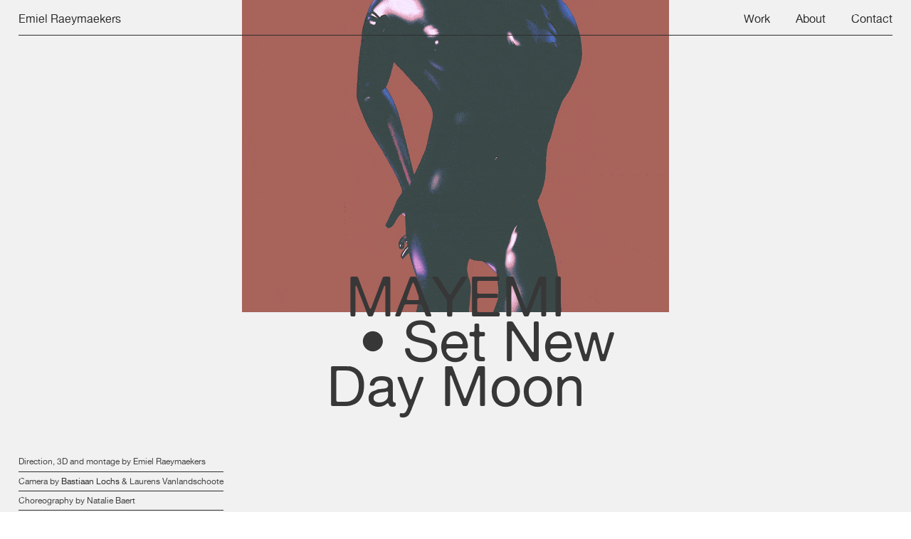

--- FILE ---
content_type: text/html; charset=UTF-8
request_url: https://emielraeymaekers.com/MAYEMI-Set-New-Day-Moon
body_size: 36573
content:
<!DOCTYPE html>
<!-- 

        Running on cargo.site

-->
<html lang="en" data-predefined-style="true" data-css-presets="true" data-css-preset data-typography-preset>
	<head>
<script>
				var __cargo_context__ = 'live';
				var __cargo_js_ver__ = 'c=2837859173';
				var __cargo_maint__ = false;
				
				
			</script>
					<meta http-equiv="X-UA-Compatible" content="IE=edge,chrome=1">
		<meta http-equiv="Content-Type" content="text/html; charset=utf-8">
		<meta name="viewport" content="initial-scale=1.0, maximum-scale=1.0, user-scalable=no">
		
			<meta name="robots" content="index,follow">
		<title>MAYEMI • Set New Day Moon — Emiel Raeymaekers</title>
		<meta name="description" content="MAYEMI     • Set New Day Moon Direction, 3D and montage by Emiel RaeymaekersCamera by Bastiaan Lochs &amp;...">
				<meta name="twitter:card" content="summary_large_image">
		<meta name="twitter:title" content="MAYEMI • Set New Day Moon — Emiel Raeymaekers">
		<meta name="twitter:description" content="MAYEMI     • Set New Day Moon Direction, 3D and montage by Emiel RaeymaekersCamera by Bastiaan Lochs &amp;...">
		<meta name="twitter:image" content="https://freight.cargo.site/w/600/i/6f6bae214d7e4eff9007dff9cbba2daa7c7d11b7845751512274260db4e4761f/MAYEMI5.gif">
		<meta property="og:locale" content="en_US">
		<meta property="og:title" content="MAYEMI • Set New Day Moon — Emiel Raeymaekers">
		<meta property="og:description" content="MAYEMI     • Set New Day Moon Direction, 3D and montage by Emiel RaeymaekersCamera by Bastiaan Lochs &amp;...">
		<meta property="og:url" content="https://emielraeymaekers.com/MAYEMI-Set-New-Day-Moon">
		<meta property="og:image" content="https://freight.cargo.site/w/600/i/6f6bae214d7e4eff9007dff9cbba2daa7c7d11b7845751512274260db4e4761f/MAYEMI5.gif">
		<meta property="og:type" content="website">

		<link rel="preconnect" href="https://static.cargo.site" crossorigin>
		<link rel="preconnect" href="https://freight.cargo.site" crossorigin>
				<link rel="preconnect" href="https://type.cargo.site" crossorigin>

		<!--<link rel="preload" href="https://static.cargo.site/assets/social/IconFont-Regular-0.9.3.woff2" as="font" type="font/woff" crossorigin>-->

		

		<link href="https://freight.cargo.site/t/original/i/7e8f871fb226b60f38d696dd2b704cf40ca6ff4e46847556481f0e8526c0ff01/icon.ico" rel="shortcut icon">
		<link href="https://emielraeymaekers.com/rss" rel="alternate" type="application/rss+xml" title="Emiel Raeymaekers feed">

		<link href="https://emielraeymaekers.com/stylesheet?c=2837859173&1733662290" id="member_stylesheet" rel="stylesheet" type="text/css" />
<style id="">@font-face{font-family:Icons;src:url(https://static.cargo.site/assets/social/IconFont-Regular-0.9.3.woff2);unicode-range:U+E000-E15C,U+F0000,U+FE0E}@font-face{font-family:Icons;src:url(https://static.cargo.site/assets/social/IconFont-Regular-0.9.3.woff2);font-weight:240;unicode-range:U+E000-E15C,U+F0000,U+FE0E}@font-face{font-family:Icons;src:url(https://static.cargo.site/assets/social/IconFont-Regular-0.9.3.woff2);unicode-range:U+E000-E15C,U+F0000,U+FE0E;font-weight:400}@font-face{font-family:Icons;src:url(https://static.cargo.site/assets/social/IconFont-Regular-0.9.3.woff2);unicode-range:U+E000-E15C,U+F0000,U+FE0E;font-weight:600}@font-face{font-family:Icons;src:url(https://static.cargo.site/assets/social/IconFont-Regular-0.9.3.woff2);unicode-range:U+E000-E15C,U+F0000,U+FE0E;font-weight:800}@font-face{font-family:Icons;src:url(https://static.cargo.site/assets/social/IconFont-Regular-0.9.3.woff2);unicode-range:U+E000-E15C,U+F0000,U+FE0E;font-style:italic}@font-face{font-family:Icons;src:url(https://static.cargo.site/assets/social/IconFont-Regular-0.9.3.woff2);unicode-range:U+E000-E15C,U+F0000,U+FE0E;font-weight:200;font-style:italic}@font-face{font-family:Icons;src:url(https://static.cargo.site/assets/social/IconFont-Regular-0.9.3.woff2);unicode-range:U+E000-E15C,U+F0000,U+FE0E;font-weight:400;font-style:italic}@font-face{font-family:Icons;src:url(https://static.cargo.site/assets/social/IconFont-Regular-0.9.3.woff2);unicode-range:U+E000-E15C,U+F0000,U+FE0E;font-weight:600;font-style:italic}@font-face{font-family:Icons;src:url(https://static.cargo.site/assets/social/IconFont-Regular-0.9.3.woff2);unicode-range:U+E000-E15C,U+F0000,U+FE0E;font-weight:800;font-style:italic}body.iconfont-loading,body.iconfont-loading *{color:transparent!important}body{-moz-osx-font-smoothing:grayscale;-webkit-font-smoothing:antialiased;-webkit-text-size-adjust:none}body.no-scroll{overflow:hidden}/*!
 * Content
 */.page{word-wrap:break-word}:focus{outline:0}.pointer-events-none{pointer-events:none}.pointer-events-auto{pointer-events:auto}.pointer-events-none .page_content .audio-player,.pointer-events-none .page_content .shop_product,.pointer-events-none .page_content a,.pointer-events-none .page_content audio,.pointer-events-none .page_content button,.pointer-events-none .page_content details,.pointer-events-none .page_content iframe,.pointer-events-none .page_content img,.pointer-events-none .page_content input,.pointer-events-none .page_content video{pointer-events:auto}.pointer-events-none .page_content *>a,.pointer-events-none .page_content>a{position:relative}s *{text-transform:inherit}#toolset{position:fixed;bottom:10px;right:10px;z-index:8}.mobile #toolset,.template_site_inframe #toolset{display:none}#toolset a{display:block;height:24px;width:24px;margin:0;padding:0;text-decoration:none;background:rgba(0,0,0,.2)}#toolset a:hover{background:rgba(0,0,0,.8)}[data-adminview] #toolset a,[data-adminview] #toolset_admin a{background:rgba(0,0,0,.04);pointer-events:none;cursor:default}#toolset_admin a:active{background:rgba(0,0,0,.7)}#toolset_admin a svg>*{transform:scale(1.1) translate(0,-.5px);transform-origin:50% 50%}#toolset_admin a svg{pointer-events:none;width:100%!important;height:auto!important}#following-container{overflow:auto;-webkit-overflow-scrolling:touch}#following-container iframe{height:100%;width:100%;position:absolute;top:0;left:0;right:0;bottom:0}:root{--following-width:-400px;--following-animation-duration:450ms}@keyframes following-open{0%{transform:translateX(0)}100%{transform:translateX(var(--following-width))}}@keyframes following-open-inverse{0%{transform:translateX(0)}100%{transform:translateX(calc(-1 * var(--following-width)))}}@keyframes following-close{0%{transform:translateX(var(--following-width))}100%{transform:translateX(0)}}@keyframes following-close-inverse{0%{transform:translateX(calc(-1 * var(--following-width)))}100%{transform:translateX(0)}}body.animate-left{animation:following-open var(--following-animation-duration);animation-fill-mode:both;animation-timing-function:cubic-bezier(.24,1,.29,1)}#following-container.animate-left{animation:following-close-inverse var(--following-animation-duration);animation-fill-mode:both;animation-timing-function:cubic-bezier(.24,1,.29,1)}#following-container.animate-left #following-frame{animation:following-close var(--following-animation-duration);animation-fill-mode:both;animation-timing-function:cubic-bezier(.24,1,.29,1)}body.animate-right{animation:following-close var(--following-animation-duration);animation-fill-mode:both;animation-timing-function:cubic-bezier(.24,1,.29,1)}#following-container.animate-right{animation:following-open-inverse var(--following-animation-duration);animation-fill-mode:both;animation-timing-function:cubic-bezier(.24,1,.29,1)}#following-container.animate-right #following-frame{animation:following-open var(--following-animation-duration);animation-fill-mode:both;animation-timing-function:cubic-bezier(.24,1,.29,1)}.slick-slider{position:relative;display:block;-moz-box-sizing:border-box;box-sizing:border-box;-webkit-user-select:none;-moz-user-select:none;-ms-user-select:none;user-select:none;-webkit-touch-callout:none;-khtml-user-select:none;-ms-touch-action:pan-y;touch-action:pan-y;-webkit-tap-highlight-color:transparent}.slick-list{position:relative;display:block;overflow:hidden;margin:0;padding:0}.slick-list:focus{outline:0}.slick-list.dragging{cursor:pointer;cursor:hand}.slick-slider .slick-list,.slick-slider .slick-track{transform:translate3d(0,0,0);will-change:transform}.slick-track{position:relative;top:0;left:0;display:block}.slick-track:after,.slick-track:before{display:table;content:'';width:1px;height:1px;margin-top:-1px;margin-left:-1px}.slick-track:after{clear:both}.slick-loading .slick-track{visibility:hidden}.slick-slide{display:none;float:left;height:100%;min-height:1px}[dir=rtl] .slick-slide{float:right}.content .slick-slide img{display:inline-block}.content .slick-slide img:not(.image-zoom){cursor:pointer}.content .scrub .slick-list,.content .scrub .slick-slide img:not(.image-zoom){cursor:ew-resize}body.slideshow-scrub-dragging *{cursor:ew-resize!important}.content .slick-slide img:not([src]),.content .slick-slide img[src='']{width:100%;height:auto}.slick-slide.slick-loading img{display:none}.slick-slide.dragging img{pointer-events:none}.slick-initialized .slick-slide{display:block}.slick-loading .slick-slide{visibility:hidden}.slick-vertical .slick-slide{display:block;height:auto;border:1px solid transparent}.slick-arrow.slick-hidden{display:none}.slick-arrow{position:absolute;z-index:9;width:0;top:0;height:100%;cursor:pointer;will-change:opacity;-webkit-transition:opacity 333ms cubic-bezier(.4,0,.22,1);transition:opacity 333ms cubic-bezier(.4,0,.22,1)}.slick-arrow.hidden{opacity:0}.slick-arrow svg{position:absolute;width:36px;height:36px;top:0;left:0;right:0;bottom:0;margin:auto;transform:translate(.25px,.25px)}.slick-arrow svg.right-arrow{transform:translate(.25px,.25px) scaleX(-1)}.slick-arrow svg:active{opacity:.75}.slick-arrow svg .arrow-shape{fill:none!important;stroke:#fff;stroke-linecap:square}.slick-arrow svg .arrow-outline{fill:none!important;stroke-width:2.5px;stroke:rgba(0,0,0,.6);stroke-linecap:square}.slick-arrow.slick-next{right:0;text-align:right}.slick-next svg,.wallpaper-navigation .slick-next svg{margin-right:10px}.mobile .slick-next svg{margin-right:10px}.slick-arrow.slick-prev{text-align:left}.slick-prev svg,.wallpaper-navigation .slick-prev svg{margin-left:10px}.mobile .slick-prev svg{margin-left:10px}.loading_animation{display:none;vertical-align:middle;z-index:15;line-height:0;pointer-events:none;border-radius:100%}.loading_animation.hidden{display:none}.loading_animation.pulsing{opacity:0;display:inline-block;animation-delay:.1s;-webkit-animation-delay:.1s;-moz-animation-delay:.1s;animation-duration:12s;animation-iteration-count:infinite;animation:fade-pulse-in .5s ease-in-out;-moz-animation:fade-pulse-in .5s ease-in-out;-webkit-animation:fade-pulse-in .5s ease-in-out;-webkit-animation-fill-mode:forwards;-moz-animation-fill-mode:forwards;animation-fill-mode:forwards}.loading_animation.pulsing.no-delay{animation-delay:0s;-webkit-animation-delay:0s;-moz-animation-delay:0s}.loading_animation div{border-radius:100%}.loading_animation div svg{max-width:100%;height:auto}.loading_animation div,.loading_animation div svg{width:20px;height:20px}.loading_animation.full-width svg{width:100%;height:auto}.loading_animation.full-width.big svg{width:100px;height:100px}.loading_animation div svg>*{fill:#ccc}.loading_animation div{-webkit-animation:spin-loading 12s ease-out;-webkit-animation-iteration-count:infinite;-moz-animation:spin-loading 12s ease-out;-moz-animation-iteration-count:infinite;animation:spin-loading 12s ease-out;animation-iteration-count:infinite}.loading_animation.hidden{display:none}[data-backdrop] .loading_animation{position:absolute;top:15px;left:15px;z-index:99}.loading_animation.position-absolute.middle{top:calc(50% - 10px);left:calc(50% - 10px)}.loading_animation.position-absolute.topleft{top:0;left:0}.loading_animation.position-absolute.middleright{top:calc(50% - 10px);right:1rem}.loading_animation.position-absolute.middleleft{top:calc(50% - 10px);left:1rem}.loading_animation.gray div svg>*{fill:#999}.loading_animation.gray-dark div svg>*{fill:#666}.loading_animation.gray-darker div svg>*{fill:#555}.loading_animation.gray-light div svg>*{fill:#ccc}.loading_animation.white div svg>*{fill:rgba(255,255,255,.85)}.loading_animation.blue div svg>*{fill:#698fff}.loading_animation.inline{display:inline-block;margin-bottom:.5ex}.loading_animation.inline.left{margin-right:.5ex}@-webkit-keyframes fade-pulse-in{0%{opacity:0}50%{opacity:.5}100%{opacity:1}}@-moz-keyframes fade-pulse-in{0%{opacity:0}50%{opacity:.5}100%{opacity:1}}@keyframes fade-pulse-in{0%{opacity:0}50%{opacity:.5}100%{opacity:1}}@-webkit-keyframes pulsate{0%{opacity:1}50%{opacity:0}100%{opacity:1}}@-moz-keyframes pulsate{0%{opacity:1}50%{opacity:0}100%{opacity:1}}@keyframes pulsate{0%{opacity:1}50%{opacity:0}100%{opacity:1}}@-webkit-keyframes spin-loading{0%{transform:rotate(0)}9%{transform:rotate(1050deg)}18%{transform:rotate(-1090deg)}20%{transform:rotate(-1080deg)}23%{transform:rotate(-1080deg)}28%{transform:rotate(-1095deg)}29%{transform:rotate(-1065deg)}34%{transform:rotate(-1080deg)}35%{transform:rotate(-1050deg)}40%{transform:rotate(-1065deg)}41%{transform:rotate(-1035deg)}44%{transform:rotate(-1035deg)}47%{transform:rotate(-2160deg)}50%{transform:rotate(-2160deg)}56%{transform:rotate(45deg)}60%{transform:rotate(45deg)}80%{transform:rotate(6120deg)}100%{transform:rotate(0)}}@keyframes spin-loading{0%{transform:rotate(0)}9%{transform:rotate(1050deg)}18%{transform:rotate(-1090deg)}20%{transform:rotate(-1080deg)}23%{transform:rotate(-1080deg)}28%{transform:rotate(-1095deg)}29%{transform:rotate(-1065deg)}34%{transform:rotate(-1080deg)}35%{transform:rotate(-1050deg)}40%{transform:rotate(-1065deg)}41%{transform:rotate(-1035deg)}44%{transform:rotate(-1035deg)}47%{transform:rotate(-2160deg)}50%{transform:rotate(-2160deg)}56%{transform:rotate(45deg)}60%{transform:rotate(45deg)}80%{transform:rotate(6120deg)}100%{transform:rotate(0)}}[grid-row]{align-items:flex-start;box-sizing:border-box;display:-webkit-box;display:-webkit-flex;display:-ms-flexbox;display:flex;-webkit-flex-wrap:wrap;-ms-flex-wrap:wrap;flex-wrap:wrap}[grid-col]{box-sizing:border-box}[grid-row] [grid-col].empty:after{content:"\0000A0";cursor:text}body.mobile[data-adminview=content-editproject] [grid-row] [grid-col].empty:after{display:none}[grid-col=auto]{-webkit-box-flex:1;-webkit-flex:1;-ms-flex:1;flex:1}[grid-col=x12]{width:100%}[grid-col=x11]{width:50%}[grid-col=x10]{width:33.33%}[grid-col=x9]{width:25%}[grid-col=x8]{width:20%}[grid-col=x7]{width:16.666666667%}[grid-col=x6]{width:14.285714286%}[grid-col=x5]{width:12.5%}[grid-col=x4]{width:11.111111111%}[grid-col=x3]{width:10%}[grid-col=x2]{width:9.090909091%}[grid-col=x1]{width:8.333333333%}[grid-col="1"]{width:8.33333%}[grid-col="2"]{width:16.66667%}[grid-col="3"]{width:25%}[grid-col="4"]{width:33.33333%}[grid-col="5"]{width:41.66667%}[grid-col="6"]{width:50%}[grid-col="7"]{width:58.33333%}[grid-col="8"]{width:66.66667%}[grid-col="9"]{width:75%}[grid-col="10"]{width:83.33333%}[grid-col="11"]{width:91.66667%}[grid-col="12"]{width:100%}body.mobile [grid-responsive] [grid-col]{width:100%;-webkit-box-flex:none;-webkit-flex:none;-ms-flex:none;flex:none}[data-ce-host=true][contenteditable=true] [grid-pad]{pointer-events:none}[data-ce-host=true][contenteditable=true] [grid-pad]>*{pointer-events:auto}[grid-pad="0"]{padding:0}[grid-pad="0.25"]{padding:.125rem}[grid-pad="0.5"]{padding:.25rem}[grid-pad="0.75"]{padding:.375rem}[grid-pad="1"]{padding:.5rem}[grid-pad="1.25"]{padding:.625rem}[grid-pad="1.5"]{padding:.75rem}[grid-pad="1.75"]{padding:.875rem}[grid-pad="2"]{padding:1rem}[grid-pad="2.5"]{padding:1.25rem}[grid-pad="3"]{padding:1.5rem}[grid-pad="3.5"]{padding:1.75rem}[grid-pad="4"]{padding:2rem}[grid-pad="5"]{padding:2.5rem}[grid-pad="6"]{padding:3rem}[grid-pad="7"]{padding:3.5rem}[grid-pad="8"]{padding:4rem}[grid-pad="9"]{padding:4.5rem}[grid-pad="10"]{padding:5rem}[grid-gutter="0"]{margin:0}[grid-gutter="0.5"]{margin:-.25rem}[grid-gutter="1"]{margin:-.5rem}[grid-gutter="1.5"]{margin:-.75rem}[grid-gutter="2"]{margin:-1rem}[grid-gutter="2.5"]{margin:-1.25rem}[grid-gutter="3"]{margin:-1.5rem}[grid-gutter="3.5"]{margin:-1.75rem}[grid-gutter="4"]{margin:-2rem}[grid-gutter="5"]{margin:-2.5rem}[grid-gutter="6"]{margin:-3rem}[grid-gutter="7"]{margin:-3.5rem}[grid-gutter="8"]{margin:-4rem}[grid-gutter="10"]{margin:-5rem}[grid-gutter="12"]{margin:-6rem}[grid-gutter="14"]{margin:-7rem}[grid-gutter="16"]{margin:-8rem}[grid-gutter="18"]{margin:-9rem}[grid-gutter="20"]{margin:-10rem}small{max-width:100%;text-decoration:inherit}img:not([src]),img[src='']{outline:1px solid rgba(177,177,177,.4);outline-offset:-1px;content:url([data-uri])}img.image-zoom{cursor:-webkit-zoom-in;cursor:-moz-zoom-in;cursor:zoom-in}#imprimatur{color:#333;font-size:10px;font-family:-apple-system,BlinkMacSystemFont,"Segoe UI",Roboto,Oxygen,Ubuntu,Cantarell,"Open Sans","Helvetica Neue",sans-serif,"Sans Serif",Icons;/*!System*/position:fixed;opacity:.3;right:-28px;bottom:160px;transform:rotate(270deg);-ms-transform:rotate(270deg);-webkit-transform:rotate(270deg);z-index:8;text-transform:uppercase;color:#999;opacity:.5;padding-bottom:2px;text-decoration:none}.mobile #imprimatur{display:none}bodycopy cargo-link a{font-family:-apple-system,BlinkMacSystemFont,"Segoe UI",Roboto,Oxygen,Ubuntu,Cantarell,"Open Sans","Helvetica Neue",sans-serif,"Sans Serif",Icons;/*!System*/font-size:12px;font-style:normal;font-weight:400;transform:rotate(270deg);text-decoration:none;position:fixed!important;right:-27px;bottom:100px;text-decoration:none;letter-spacing:normal;background:0 0;border:0;border-bottom:0;outline:0}/*! PhotoSwipe Default UI CSS by Dmitry Semenov | photoswipe.com | MIT license */.pswp--has_mouse .pswp__button--arrow--left,.pswp--has_mouse .pswp__button--arrow--right,.pswp__ui{visibility:visible}.pswp--minimal--dark .pswp__top-bar,.pswp__button{background:0 0}.pswp,.pswp__bg,.pswp__container,.pswp__img--placeholder,.pswp__zoom-wrap,.quick-view-navigation{-webkit-backface-visibility:hidden}.pswp__button{cursor:pointer;opacity:1;-webkit-appearance:none;transition:opacity .2s;-webkit-box-shadow:none;box-shadow:none}.pswp__button-close>svg{top:10px;right:10px;margin-left:auto}.pswp--touch .quick-view-navigation{display:none}.pswp__ui{-webkit-font-smoothing:auto;opacity:1;z-index:1550}.quick-view-navigation{will-change:opacity;-webkit-transition:opacity 333ms cubic-bezier(.4,0,.22,1);transition:opacity 333ms cubic-bezier(.4,0,.22,1)}.quick-view-navigation .pswp__group .pswp__button{pointer-events:auto}.pswp__button>svg{position:absolute;width:36px;height:36px}.quick-view-navigation .pswp__group:active svg{opacity:.75}.pswp__button svg .shape-shape{fill:#fff}.pswp__button svg .shape-outline{fill:#000}.pswp__button-prev>svg{top:0;bottom:0;left:10px;margin:auto}.pswp__button-next>svg{top:0;bottom:0;right:10px;margin:auto}.quick-view-navigation .pswp__group .pswp__button-prev{position:absolute;left:0;top:0;width:0;height:100%}.quick-view-navigation .pswp__group .pswp__button-next{position:absolute;right:0;top:0;width:0;height:100%}.quick-view-navigation .close-button,.quick-view-navigation .left-arrow,.quick-view-navigation .right-arrow{transform:translate(.25px,.25px)}.quick-view-navigation .right-arrow{transform:translate(.25px,.25px) scaleX(-1)}.pswp__button svg .shape-outline{fill:transparent!important;stroke:#000;stroke-width:2.5px;stroke-linecap:square}.pswp__button svg .shape-shape{fill:transparent!important;stroke:#fff;stroke-width:1.5px;stroke-linecap:square}.pswp__bg,.pswp__scroll-wrap,.pswp__zoom-wrap{width:100%;position:absolute}.quick-view-navigation .pswp__group .pswp__button-close{margin:0}.pswp__container,.pswp__item,.pswp__zoom-wrap{right:0;bottom:0;top:0;position:absolute;left:0}.pswp__ui--hidden .pswp__button{opacity:.001}.pswp__ui--hidden .pswp__button,.pswp__ui--hidden .pswp__button *{pointer-events:none}.pswp .pswp__ui.pswp__ui--displaynone{display:none}.pswp__element--disabled{display:none!important}/*! PhotoSwipe main CSS by Dmitry Semenov | photoswipe.com | MIT license */.pswp{position:fixed;display:none;height:100%;width:100%;top:0;left:0;right:0;bottom:0;margin:auto;-ms-touch-action:none;touch-action:none;z-index:9999999;-webkit-text-size-adjust:100%;line-height:initial;letter-spacing:initial;outline:0}.pswp img{max-width:none}.pswp--zoom-disabled .pswp__img{cursor:default!important}.pswp--animate_opacity{opacity:.001;will-change:opacity;-webkit-transition:opacity 333ms cubic-bezier(.4,0,.22,1);transition:opacity 333ms cubic-bezier(.4,0,.22,1)}.pswp--open{display:block}.pswp--zoom-allowed .pswp__img{cursor:-webkit-zoom-in;cursor:-moz-zoom-in;cursor:zoom-in}.pswp--zoomed-in .pswp__img{cursor:-webkit-grab;cursor:-moz-grab;cursor:grab}.pswp--dragging .pswp__img{cursor:-webkit-grabbing;cursor:-moz-grabbing;cursor:grabbing}.pswp__bg{left:0;top:0;height:100%;opacity:0;transform:translateZ(0);will-change:opacity}.pswp__scroll-wrap{left:0;top:0;height:100%}.pswp__container,.pswp__zoom-wrap{-ms-touch-action:none;touch-action:none}.pswp__container,.pswp__img{-webkit-user-select:none;-moz-user-select:none;-ms-user-select:none;user-select:none;-webkit-tap-highlight-color:transparent;-webkit-touch-callout:none}.pswp__zoom-wrap{-webkit-transform-origin:left top;-ms-transform-origin:left top;transform-origin:left top;-webkit-transition:-webkit-transform 222ms cubic-bezier(.4,0,.22,1);transition:transform 222ms cubic-bezier(.4,0,.22,1)}.pswp__bg{-webkit-transition:opacity 222ms cubic-bezier(.4,0,.22,1);transition:opacity 222ms cubic-bezier(.4,0,.22,1)}.pswp--animated-in .pswp__bg,.pswp--animated-in .pswp__zoom-wrap{-webkit-transition:none;transition:none}.pswp--hide-overflow .pswp__scroll-wrap,.pswp--hide-overflow.pswp{overflow:hidden}.pswp__img{position:absolute;width:auto;height:auto;top:0;left:0}.pswp__img--placeholder--blank{background:#222}.pswp--ie .pswp__img{width:100%!important;height:auto!important;left:0;top:0}.pswp__ui--idle{opacity:0}.pswp__error-msg{position:absolute;left:0;top:50%;width:100%;text-align:center;font-size:14px;line-height:16px;margin-top:-8px;color:#ccc}.pswp__error-msg a{color:#ccc;text-decoration:underline}.pswp__error-msg{font-family:-apple-system,BlinkMacSystemFont,"Segoe UI",Roboto,Oxygen,Ubuntu,Cantarell,"Open Sans","Helvetica Neue",sans-serif}.quick-view.mouse-down .iframe-item{pointer-events:none!important}.quick-view-caption-positioner{pointer-events:none;width:100%;height:100%}.quick-view-caption-wrapper{margin:auto;position:absolute;bottom:0;left:0;right:0}.quick-view-horizontal-align-left .quick-view-caption-wrapper{margin-left:0}.quick-view-horizontal-align-right .quick-view-caption-wrapper{margin-right:0}[data-quick-view-caption]{transition:.1s opacity ease-in-out;position:absolute;bottom:0;left:0;right:0}.quick-view-horizontal-align-left [data-quick-view-caption]{text-align:left}.quick-view-horizontal-align-right [data-quick-view-caption]{text-align:right}.quick-view-caption{transition:.1s opacity ease-in-out}.quick-view-caption>*{display:inline-block}.quick-view-caption *{pointer-events:auto}.quick-view-caption.hidden{opacity:0}.shop_product .dropdown_wrapper{flex:0 0 100%;position:relative}.shop_product select{appearance:none;-moz-appearance:none;-webkit-appearance:none;outline:0;-webkit-font-smoothing:antialiased;-moz-osx-font-smoothing:grayscale;cursor:pointer;border-radius:0;white-space:nowrap;overflow:hidden!important;text-overflow:ellipsis}.shop_product select.dropdown::-ms-expand{display:none}.shop_product a{cursor:pointer;border-bottom:none;text-decoration:none}.shop_product a.out-of-stock{pointer-events:none}body.audio-player-dragging *{cursor:ew-resize!important}.audio-player{display:inline-flex;flex:1 0 calc(100% - 2px);width:calc(100% - 2px)}.audio-player .button{height:100%;flex:0 0 3.3rem;display:flex}.audio-player .separator{left:3.3rem;height:100%}.audio-player .buffer{width:0%;height:100%;transition:left .3s linear,width .3s linear}.audio-player.seeking .buffer{transition:left 0s,width 0s}.audio-player.seeking{user-select:none;-webkit-user-select:none;cursor:ew-resize}.audio-player.seeking *{user-select:none;-webkit-user-select:none;cursor:ew-resize}.audio-player .bar{overflow:hidden;display:flex;justify-content:space-between;align-content:center;flex-grow:1}.audio-player .progress{width:0%;height:100%;transition:width .3s linear}.audio-player.seeking .progress{transition:width 0s}.audio-player .pause,.audio-player .play{cursor:pointer;height:100%}.audio-player .note-icon{margin:auto 0;order:2;flex:0 1 auto}.audio-player .title{white-space:nowrap;overflow:hidden;text-overflow:ellipsis;pointer-events:none;user-select:none;padding:.5rem 0 .5rem 1rem;margin:auto auto auto 0;flex:0 3 auto;min-width:0;width:100%}.audio-player .total-time{flex:0 1 auto;margin:auto 0}.audio-player .current-time,.audio-player .play-text{flex:0 1 auto;margin:auto 0}.audio-player .stream-anim{user-select:none;margin:auto auto auto 0}.audio-player .stream-anim span{display:inline-block}.audio-player .buffer,.audio-player .current-time,.audio-player .note-svg,.audio-player .play-text,.audio-player .separator,.audio-player .total-time{user-select:none;pointer-events:none}.audio-player .buffer,.audio-player .play-text,.audio-player .progress{position:absolute}.audio-player,.audio-player .bar,.audio-player .button,.audio-player .current-time,.audio-player .note-icon,.audio-player .pause,.audio-player .play,.audio-player .total-time{position:relative}body.mobile .audio-player,body.mobile .audio-player *{-webkit-touch-callout:none}#standalone-admin-frame{border:0;width:400px;position:absolute;right:0;top:0;height:100vh;z-index:99}body[standalone-admin=true] #standalone-admin-frame{transform:translate(0,0)}body[standalone-admin=true] .main_container{width:calc(100% - 400px)}body[standalone-admin=false] #standalone-admin-frame{transform:translate(100%,0)}body[standalone-admin=false] .main_container{width:100%}.toggle_standaloneAdmin{position:fixed;top:0;right:400px;height:40px;width:40px;z-index:999;cursor:pointer;background-color:rgba(0,0,0,.4)}.toggle_standaloneAdmin:active{opacity:.7}body[standalone-admin=false] .toggle_standaloneAdmin{right:0}.toggle_standaloneAdmin *{color:#fff;fill:#fff}.toggle_standaloneAdmin svg{padding:6px;width:100%;height:100%;opacity:.85}body[standalone-admin=false] .toggle_standaloneAdmin #close,body[standalone-admin=true] .toggle_standaloneAdmin #backdropsettings{display:none}.toggle_standaloneAdmin>div{width:100%;height:100%}#admin_toggle_button{position:fixed;top:50%;transform:translate(0,-50%);right:400px;height:36px;width:12px;z-index:999;cursor:pointer;background-color:rgba(0,0,0,.09);padding-left:2px;margin-right:5px}#admin_toggle_button .bar{content:'';background:rgba(0,0,0,.09);position:fixed;width:5px;bottom:0;top:0;z-index:10}#admin_toggle_button:active{background:rgba(0,0,0,.065)}#admin_toggle_button *{color:#fff;fill:#fff}#admin_toggle_button svg{padding:0;width:16px;height:36px;margin-left:1px;opacity:1}#admin_toggle_button svg *{fill:#fff;opacity:1}#admin_toggle_button[data-state=closed] .toggle_admin_close{display:none}#admin_toggle_button[data-state=closed],#admin_toggle_button[data-state=closed] .toggle_admin_open{width:20px;cursor:pointer;margin:0}#admin_toggle_button[data-state=closed] svg{margin-left:2px}#admin_toggle_button[data-state=open] .toggle_admin_open{display:none}select,select *{text-rendering:auto!important}b b{font-weight:inherit}*{-webkit-box-sizing:border-box;-moz-box-sizing:border-box;box-sizing:border-box}customhtml>*{position:relative;z-index:10}body,html{min-height:100vh;margin:0;padding:0}html{touch-action:manipulation;position:relative;background-color:#fff}.main_container{min-height:100vh;width:100%;overflow:hidden}.container{display:-webkit-box;display:-webkit-flex;display:-moz-box;display:-ms-flexbox;display:flex;-webkit-flex-wrap:wrap;-moz-flex-wrap:wrap;-ms-flex-wrap:wrap;flex-wrap:wrap;max-width:100%;width:100%;overflow:visible}.container{align-items:flex-start;-webkit-align-items:flex-start}.page{z-index:2}.page ul li>text-limit{display:block}.content,.content_container,.pinned{-webkit-flex:1 0 auto;-moz-flex:1 0 auto;-ms-flex:1 0 auto;flex:1 0 auto;max-width:100%}.content_container{width:100%}.content_container.full_height{min-height:100vh}.page_background{position:absolute;top:0;left:0;width:100%;height:100%}.page_container{position:relative;overflow:visible;width:100%}.backdrop{position:absolute;top:0;z-index:1;width:100%;height:100%;max-height:100vh}.backdrop>div{position:absolute;top:0;left:0;width:100%;height:100%;-webkit-backface-visibility:hidden;backface-visibility:hidden;transform:translate3d(0,0,0);contain:strict}[data-backdrop].backdrop>div[data-overflowing]{max-height:100vh;position:absolute;top:0;left:0}body.mobile [split-responsive]{display:flex;flex-direction:column}body.mobile [split-responsive] .container{width:100%;order:2}body.mobile [split-responsive] .backdrop{position:relative;height:50vh;width:100%;order:1}body.mobile [split-responsive] [data-auxiliary].backdrop{position:absolute;height:50vh;width:100%;order:1}.page{position:relative;z-index:2}img[data-align=left]{float:left}img[data-align=right]{float:right}[data-rotation]{transform-origin:center center}.content .page_content:not([contenteditable=true]) [data-draggable]{pointer-events:auto!important;backface-visibility:hidden}.preserve-3d{-moz-transform-style:preserve-3d;transform-style:preserve-3d}.content .page_content:not([contenteditable=true]) [data-draggable] iframe{pointer-events:none!important}.dragging-active iframe{pointer-events:none!important}.content .page_content:not([contenteditable=true]) [data-draggable]:active{opacity:1}.content .scroll-transition-fade{transition:transform 1s ease-in-out,opacity .8s ease-in-out}.content .scroll-transition-fade.below-viewport{opacity:0;transform:translateY(40px)}.mobile.full_width .page_container:not([split-layout]) .container_width{width:100%}[data-view=pinned_bottom] .bottom_pin_invisibility{visibility:hidden}.pinned{position:relative;width:100%}.pinned .page_container.accommodate:not(.fixed):not(.overlay){z-index:2}.pinned .page_container.overlay{position:absolute;z-index:4}.pinned .page_container.overlay.fixed{position:fixed}.pinned .page_container.overlay.fixed .page{max-height:100vh;-webkit-overflow-scrolling:touch}.pinned .page_container.overlay.fixed .page.allow-scroll{overflow-y:auto;overflow-x:hidden}.pinned .page_container.overlay.fixed .page.allow-scroll{align-items:flex-start;-webkit-align-items:flex-start}.pinned .page_container .page.allow-scroll::-webkit-scrollbar{width:0;background:0 0;display:none}.pinned.pinned_top .page_container.overlay{left:0;top:0}.pinned.pinned_bottom .page_container.overlay{left:0;bottom:0}div[data-container=set]:empty{margin-top:1px}.thumbnails{position:relative;z-index:1}[thumbnails=grid]{align-items:baseline}[thumbnails=justify] .thumbnail{box-sizing:content-box}[thumbnails][data-padding-zero] .thumbnail{margin-bottom:-1px}[thumbnails=montessori] .thumbnail{pointer-events:auto;position:absolute}[thumbnails] .thumbnail>a{display:block;text-decoration:none}[thumbnails=montessori]{height:0}[thumbnails][data-resizing],[thumbnails][data-resizing] *{cursor:nwse-resize}[thumbnails] .thumbnail .resize-handle{cursor:nwse-resize;width:26px;height:26px;padding:5px;position:absolute;opacity:.75;right:-1px;bottom:-1px;z-index:100}[thumbnails][data-resizing] .resize-handle{display:none}[thumbnails] .thumbnail .resize-handle svg{position:absolute;top:0;left:0}[thumbnails] .thumbnail .resize-handle:hover{opacity:1}[data-can-move].thumbnail .resize-handle svg .resize_path_outline{fill:#fff}[data-can-move].thumbnail .resize-handle svg .resize_path{fill:#000}[thumbnails=montessori] .thumbnail_sizer{height:0;width:100%;position:relative;padding-bottom:100%;pointer-events:none}[thumbnails] .thumbnail img{display:block;min-height:3px;margin-bottom:0}[thumbnails] .thumbnail img:not([src]),img[src=""]{margin:0!important;width:100%;min-height:3px;height:100%!important;position:absolute}[aspect-ratio="1x1"].thumb_image{height:0;padding-bottom:100%;overflow:hidden}[aspect-ratio="4x3"].thumb_image{height:0;padding-bottom:75%;overflow:hidden}[aspect-ratio="16x9"].thumb_image{height:0;padding-bottom:56.25%;overflow:hidden}[thumbnails] .thumb_image{width:100%;position:relative}[thumbnails][thumbnail-vertical-align=top]{align-items:flex-start}[thumbnails][thumbnail-vertical-align=middle]{align-items:center}[thumbnails][thumbnail-vertical-align=bottom]{align-items:baseline}[thumbnails][thumbnail-horizontal-align=left]{justify-content:flex-start}[thumbnails][thumbnail-horizontal-align=middle]{justify-content:center}[thumbnails][thumbnail-horizontal-align=right]{justify-content:flex-end}.thumb_image.default_image>svg{position:absolute;top:0;left:0;bottom:0;right:0;width:100%;height:100%}.thumb_image.default_image{outline:1px solid #ccc;outline-offset:-1px;position:relative}.mobile.full_width [data-view=Thumbnail] .thumbnails_width{width:100%}.content [data-draggable] a:active,.content [data-draggable] img:active{opacity:initial}.content .draggable-dragging{opacity:initial}[data-draggable].draggable_visible{visibility:visible}[data-draggable].draggable_hidden{visibility:hidden}.gallery_card [data-draggable],.marquee [data-draggable]{visibility:inherit}[data-draggable]{visibility:visible;background-color:rgba(0,0,0,.003)}#site_menu_panel_container .image-gallery:not(.initialized){height:0;padding-bottom:100%;min-height:initial}.image-gallery:not(.initialized){min-height:100vh;visibility:hidden;width:100%}.image-gallery .gallery_card img{display:block;width:100%;height:auto}.image-gallery .gallery_card{transform-origin:center}.image-gallery .gallery_card.dragging{opacity:.1;transform:initial!important}.image-gallery:not([image-gallery=slideshow]) .gallery_card iframe:only-child,.image-gallery:not([image-gallery=slideshow]) .gallery_card video:only-child{width:100%;height:100%;top:0;left:0;position:absolute}.image-gallery[image-gallery=slideshow] .gallery_card video[muted][autoplay]:not([controls]),.image-gallery[image-gallery=slideshow] .gallery_card video[muted][data-autoplay]:not([controls]){pointer-events:none}.image-gallery [image-gallery-pad="0"] video:only-child{object-fit:cover;height:calc(100% + 1px)}div.image-gallery>a,div.image-gallery>iframe,div.image-gallery>img,div.image-gallery>video{display:none}[image-gallery-row]{align-items:flex-start;box-sizing:border-box;display:-webkit-box;display:-webkit-flex;display:-ms-flexbox;display:flex;-webkit-flex-wrap:wrap;-ms-flex-wrap:wrap;flex-wrap:wrap}.image-gallery .gallery_card_image{width:100%;position:relative}[data-predefined-style=true] .image-gallery a.gallery_card{display:block;border:none}[image-gallery-col]{box-sizing:border-box}[image-gallery-col=x12]{width:100%}[image-gallery-col=x11]{width:50%}[image-gallery-col=x10]{width:33.33%}[image-gallery-col=x9]{width:25%}[image-gallery-col=x8]{width:20%}[image-gallery-col=x7]{width:16.666666667%}[image-gallery-col=x6]{width:14.285714286%}[image-gallery-col=x5]{width:12.5%}[image-gallery-col=x4]{width:11.111111111%}[image-gallery-col=x3]{width:10%}[image-gallery-col=x2]{width:9.090909091%}[image-gallery-col=x1]{width:8.333333333%}.content .page_content [image-gallery-pad].image-gallery{pointer-events:none}.content .page_content [image-gallery-pad].image-gallery .gallery_card_image>*,.content .page_content [image-gallery-pad].image-gallery .gallery_image_caption{pointer-events:auto}.content .page_content [image-gallery-pad="0"]{padding:0}.content .page_content [image-gallery-pad="0.25"]{padding:.125rem}.content .page_content [image-gallery-pad="0.5"]{padding:.25rem}.content .page_content [image-gallery-pad="0.75"]{padding:.375rem}.content .page_content [image-gallery-pad="1"]{padding:.5rem}.content .page_content [image-gallery-pad="1.25"]{padding:.625rem}.content .page_content [image-gallery-pad="1.5"]{padding:.75rem}.content .page_content [image-gallery-pad="1.75"]{padding:.875rem}.content .page_content [image-gallery-pad="2"]{padding:1rem}.content .page_content [image-gallery-pad="2.5"]{padding:1.25rem}.content .page_content [image-gallery-pad="3"]{padding:1.5rem}.content .page_content [image-gallery-pad="3.5"]{padding:1.75rem}.content .page_content [image-gallery-pad="4"]{padding:2rem}.content .page_content [image-gallery-pad="5"]{padding:2.5rem}.content .page_content [image-gallery-pad="6"]{padding:3rem}.content .page_content [image-gallery-pad="7"]{padding:3.5rem}.content .page_content [image-gallery-pad="8"]{padding:4rem}.content .page_content [image-gallery-pad="9"]{padding:4.5rem}.content .page_content [image-gallery-pad="10"]{padding:5rem}.content .page_content [image-gallery-gutter="0"]{margin:0}.content .page_content [image-gallery-gutter="0.5"]{margin:-.25rem}.content .page_content [image-gallery-gutter="1"]{margin:-.5rem}.content .page_content [image-gallery-gutter="1.5"]{margin:-.75rem}.content .page_content [image-gallery-gutter="2"]{margin:-1rem}.content .page_content [image-gallery-gutter="2.5"]{margin:-1.25rem}.content .page_content [image-gallery-gutter="3"]{margin:-1.5rem}.content .page_content [image-gallery-gutter="3.5"]{margin:-1.75rem}.content .page_content [image-gallery-gutter="4"]{margin:-2rem}.content .page_content [image-gallery-gutter="5"]{margin:-2.5rem}.content .page_content [image-gallery-gutter="6"]{margin:-3rem}.content .page_content [image-gallery-gutter="7"]{margin:-3.5rem}.content .page_content [image-gallery-gutter="8"]{margin:-4rem}.content .page_content [image-gallery-gutter="10"]{margin:-5rem}.content .page_content [image-gallery-gutter="12"]{margin:-6rem}.content .page_content [image-gallery-gutter="14"]{margin:-7rem}.content .page_content [image-gallery-gutter="16"]{margin:-8rem}.content .page_content [image-gallery-gutter="18"]{margin:-9rem}.content .page_content [image-gallery-gutter="20"]{margin:-10rem}[image-gallery=slideshow]:not(.initialized)>*{min-height:1px;opacity:0;min-width:100%}[image-gallery=slideshow][data-constrained-by=height] [image-gallery-vertical-align].slick-track{align-items:flex-start}[image-gallery=slideshow] img.image-zoom:active{opacity:initial}[image-gallery=slideshow].slick-initialized .gallery_card{pointer-events:none}[image-gallery=slideshow].slick-initialized .gallery_card.slick-current{pointer-events:auto}[image-gallery=slideshow] .gallery_card:not(.has_caption){line-height:0}.content .page_content [image-gallery=slideshow].image-gallery>*{pointer-events:auto}.content [image-gallery=slideshow].image-gallery.slick-initialized .gallery_card{overflow:hidden;margin:0;display:flex;flex-flow:row wrap;flex-shrink:0}.content [image-gallery=slideshow].image-gallery.slick-initialized .gallery_card.slick-current{overflow:visible}[image-gallery=slideshow] .gallery_image_caption{opacity:1;transition:opacity .3s;-webkit-transition:opacity .3s;width:100%;margin-left:auto;margin-right:auto;clear:both}[image-gallery-horizontal-align=left] .gallery_image_caption{text-align:left}[image-gallery-horizontal-align=middle] .gallery_image_caption{text-align:center}[image-gallery-horizontal-align=right] .gallery_image_caption{text-align:right}[image-gallery=slideshow][data-slideshow-in-transition] .gallery_image_caption{opacity:0;transition:opacity .3s;-webkit-transition:opacity .3s}[image-gallery=slideshow] .gallery_card_image{width:initial;margin:0;display:inline-block}[image-gallery=slideshow] .gallery_card img{margin:0;display:block}[image-gallery=slideshow][data-exploded]{align-items:flex-start;box-sizing:border-box;display:-webkit-box;display:-webkit-flex;display:-ms-flexbox;display:flex;-webkit-flex-wrap:wrap;-ms-flex-wrap:wrap;flex-wrap:wrap;justify-content:flex-start;align-content:flex-start}[image-gallery=slideshow][data-exploded] .gallery_card{padding:1rem;width:16.666%}[image-gallery=slideshow][data-exploded] .gallery_card_image{height:0;display:block;width:100%}[image-gallery=grid]{align-items:baseline}[image-gallery=grid] .gallery_card.has_caption .gallery_card_image{display:block}[image-gallery=grid] [image-gallery-pad="0"].gallery_card{margin-bottom:-1px}[image-gallery=grid] .gallery_card img{margin:0}[image-gallery=columns] .gallery_card img{margin:0}[image-gallery=justify]{align-items:flex-start}[image-gallery=justify] .gallery_card img{margin:0}[image-gallery=montessori][image-gallery-row]{display:block}[image-gallery=montessori] a.gallery_card,[image-gallery=montessori] div.gallery_card{position:absolute;pointer-events:auto}[image-gallery=montessori][data-can-move] .gallery_card,[image-gallery=montessori][data-can-move] .gallery_card .gallery_card_image,[image-gallery=montessori][data-can-move] .gallery_card .gallery_card_image>*{cursor:move}[image-gallery=montessori]{position:relative;height:0}[image-gallery=freeform] .gallery_card{position:relative}[image-gallery=freeform] [image-gallery-pad="0"].gallery_card{margin-bottom:-1px}[image-gallery-vertical-align]{display:flex;flex-flow:row wrap}[image-gallery-vertical-align].slick-track{display:flex;flex-flow:row nowrap}.image-gallery .slick-list{margin-bottom:-.3px}[image-gallery-vertical-align=top]{align-content:flex-start;align-items:flex-start}[image-gallery-vertical-align=middle]{align-items:center;align-content:center}[image-gallery-vertical-align=bottom]{align-content:flex-end;align-items:flex-end}[image-gallery-horizontal-align=left]{justify-content:flex-start}[image-gallery-horizontal-align=middle]{justify-content:center}[image-gallery-horizontal-align=right]{justify-content:flex-end}.image-gallery[data-resizing],.image-gallery[data-resizing] *{cursor:nwse-resize!important}.image-gallery .gallery_card .resize-handle,.image-gallery .gallery_card .resize-handle *{cursor:nwse-resize!important}.image-gallery .gallery_card .resize-handle{width:26px;height:26px;padding:5px;position:absolute;opacity:.75;right:-1px;bottom:-1px;z-index:10}.image-gallery[data-resizing] .resize-handle{display:none}.image-gallery .gallery_card .resize-handle svg{cursor:nwse-resize!important;position:absolute;top:0;left:0}.image-gallery .gallery_card .resize-handle:hover{opacity:1}[data-can-move].gallery_card .resize-handle svg .resize_path_outline{fill:#fff}[data-can-move].gallery_card .resize-handle svg .resize_path{fill:#000}[image-gallery=montessori] .thumbnail_sizer{height:0;width:100%;position:relative;padding-bottom:100%;pointer-events:none}#site_menu_button{display:block;text-decoration:none;pointer-events:auto;z-index:9;vertical-align:top;cursor:pointer;box-sizing:content-box;font-family:Icons}#site_menu_button.custom_icon{padding:0;line-height:0}#site_menu_button.custom_icon img{width:100%;height:auto}#site_menu_wrapper.disabled #site_menu_button{display:none}#site_menu_wrapper.mobile_only #site_menu_button{display:none}body.mobile #site_menu_wrapper.mobile_only:not(.disabled) #site_menu_button:not(.active){display:block}#site_menu_panel_container[data-type=cargo_menu] #site_menu_panel{display:block;position:fixed;top:0;right:0;bottom:0;left:0;z-index:10;cursor:default}.site_menu{pointer-events:auto;position:absolute;z-index:11;top:0;bottom:0;line-height:0;max-width:400px;min-width:300px;font-size:20px;text-align:left;background:rgba(20,20,20,.95);padding:20px 30px 90px 30px;overflow-y:auto;overflow-x:hidden;display:-webkit-box;display:-webkit-flex;display:-ms-flexbox;display:flex;-webkit-box-orient:vertical;-webkit-box-direction:normal;-webkit-flex-direction:column;-ms-flex-direction:column;flex-direction:column;-webkit-box-pack:start;-webkit-justify-content:flex-start;-ms-flex-pack:start;justify-content:flex-start}body.mobile #site_menu_wrapper .site_menu{-webkit-overflow-scrolling:touch;min-width:auto;max-width:100%;width:100%;padding:20px}#site_menu_wrapper[data-sitemenu-position=bottom-left] #site_menu,#site_menu_wrapper[data-sitemenu-position=top-left] #site_menu{left:0}#site_menu_wrapper[data-sitemenu-position=bottom-right] #site_menu,#site_menu_wrapper[data-sitemenu-position=top-right] #site_menu{right:0}#site_menu_wrapper[data-type=page] .site_menu{right:0;left:0;width:100%;padding:0;margin:0;background:0 0}.site_menu_wrapper.open .site_menu{display:block}.site_menu div{display:block}.site_menu a{text-decoration:none;display:inline-block;color:rgba(255,255,255,.75);max-width:100%;overflow:hidden;white-space:nowrap;text-overflow:ellipsis;line-height:1.4}.site_menu div a.active{color:rgba(255,255,255,.4)}.site_menu div.set-link>a{font-weight:700}.site_menu div.hidden{display:none}.site_menu .close{display:block;position:absolute;top:0;right:10px;font-size:60px;line-height:50px;font-weight:200;color:rgba(255,255,255,.4);cursor:pointer;user-select:none}#site_menu_panel_container .page_container{position:relative;overflow:hidden;background:0 0;z-index:2}#site_menu_panel_container .site_menu_page_wrapper{position:fixed;top:0;left:0;overflow-y:auto;-webkit-overflow-scrolling:touch;height:100%;width:100%;z-index:100}#site_menu_panel_container .site_menu_page_wrapper .backdrop{pointer-events:none}#site_menu_panel_container #site_menu_page_overlay{position:fixed;top:0;right:0;bottom:0;left:0;cursor:default;z-index:1}#shop_button{display:block;text-decoration:none;pointer-events:auto;z-index:9;vertical-align:top;cursor:pointer;box-sizing:content-box;font-family:Icons}#shop_button.custom_icon{padding:0;line-height:0}#shop_button.custom_icon img{width:100%;height:auto}#shop_button.disabled{display:none}.loading[data-loading]{display:none;position:fixed;bottom:8px;left:8px;z-index:100}.new_site_button_wrapper{font-size:1.8rem;font-weight:400;color:rgba(0,0,0,.85);font-family:-apple-system,BlinkMacSystemFont,'Segoe UI',Roboto,Oxygen,Ubuntu,Cantarell,'Open Sans','Helvetica Neue',sans-serif,'Sans Serif',Icons;font-style:normal;line-height:1.4;color:#fff;position:fixed;bottom:0;right:0;z-index:999}body.template_site #toolset{display:none!important}body.mobile .new_site_button{display:none}.new_site_button{display:flex;height:44px;cursor:pointer}.new_site_button .plus{width:44px;height:100%}.new_site_button .plus svg{width:100%;height:100%}.new_site_button .plus svg line{stroke:#000;stroke-width:2px}.new_site_button .plus:after,.new_site_button .plus:before{content:'';width:30px;height:2px}.new_site_button .text{background:#0fce83;display:none;padding:7.5px 15px 7.5px 15px;height:100%;font-size:20px;color:#222}.new_site_button:active{opacity:.8}.new_site_button.show_full .text{display:block}.new_site_button.show_full .plus{display:none}html:not(.admin-wrapper) .template_site #confirm_modal [data-progress] .progress-indicator:after{content:'Generating Site...';padding:7.5px 15px;right:-200px;color:#000}bodycopy svg.marker-overlay,bodycopy svg.marker-overlay *{transform-origin:0 0;-webkit-transform-origin:0 0;box-sizing:initial}bodycopy svg#svgroot{box-sizing:initial}bodycopy svg.marker-overlay{padding:inherit;position:absolute;left:0;top:0;width:100%;height:100%;min-height:1px;overflow:visible;pointer-events:none;z-index:999}bodycopy svg.marker-overlay *{pointer-events:initial}bodycopy svg.marker-overlay text{letter-spacing:initial}bodycopy svg.marker-overlay a{cursor:pointer}.marquee:not(.torn-down){overflow:hidden;width:100%;position:relative;padding-bottom:.25em;padding-top:.25em;margin-bottom:-.25em;margin-top:-.25em;contain:layout}.marquee .marquee_contents{will-change:transform;display:flex;flex-direction:column}.marquee[behavior][direction].torn-down{white-space:normal}.marquee[behavior=bounce] .marquee_contents{display:block;float:left;clear:both}.marquee[behavior=bounce] .marquee_inner{display:block}.marquee[behavior=bounce][direction=vertical] .marquee_contents{width:100%}.marquee[behavior=bounce][direction=diagonal] .marquee_inner:last-child,.marquee[behavior=bounce][direction=vertical] .marquee_inner:last-child{position:relative;visibility:hidden}.marquee[behavior=bounce][direction=horizontal],.marquee[behavior=scroll][direction=horizontal]{white-space:pre}.marquee[behavior=scroll][direction=horizontal] .marquee_contents{display:inline-flex;white-space:nowrap;min-width:100%}.marquee[behavior=scroll][direction=horizontal] .marquee_inner{min-width:100%}.marquee[behavior=scroll] .marquee_inner:first-child{will-change:transform;position:absolute;width:100%;top:0;left:0}.cycle{display:none}</style>
<script type="text/json" data-set="defaults" >{"current_offset":0,"current_page":1,"cargo_url":"eraeymaekers","is_domain":true,"is_mobile":false,"is_tablet":false,"is_phone":false,"api_path":"https:\/\/emielraeymaekers.com\/_api","is_editor":false,"is_template":false,"is_direct_link":true,"direct_link_pid":14101040}</script>
<script type="text/json" data-set="DisplayOptions" >{"user_id":791594,"pagination_count":24,"title_in_project":true,"disable_project_scroll":false,"learning_cargo_seen":true,"resource_url":null,"use_sets":null,"sets_are_clickable":null,"set_links_position":null,"sticky_pages":null,"total_projects":0,"slideshow_responsive":false,"slideshow_thumbnails_header":true,"layout_options":{"content_position":"left_cover","content_width":"100","content_margin":"5","main_margin":"2.5","text_alignment":"text_center","vertical_position":"vertical_top","bgcolor":"rgb(239, 239, 239)","WebFontConfig":{"cargo":{"families":{"Inter":{"variants":["n4","i4","n6","i6","n7","i7","n9","i9"]},"Alte Haas Grotesk":{"variants":["n4","n7"]}}},"system":{"families":{"-apple-system":{"variants":["n4"]},"Helvetica Neue":{"variants":["n4","i4","n7","i7"]}}}},"links_orientation":"links_horizontal","viewport_size":"phone","mobile_zoom":"26","mobile_view":"desktop","mobile_padding":"-6.7","mobile_formatting":false,"width_unit":"rem","text_width":"66","is_feed":false,"limit_vertical_images":false,"image_zoom":false,"mobile_images_full_width":true,"responsive_columns":"1","responsive_thumbnails_padding":"0.7","enable_sitemenu":false,"sitemenu_mobileonly":false,"menu_position":"top-left","sitemenu_option":"cargo_menu","responsive_row_height":"75","advanced_padding_enabled":false,"main_margin_top":"2.5","main_margin_right":"2.5","main_margin_bottom":"2.5","main_margin_left":"2.5","mobile_pages_full_width":true,"scroll_transition":true,"image_full_zoom":false,"quick_view_height":"100","quick_view_width":"100","quick_view_alignment":"quick_view_center_center","advanced_quick_view_padding_enabled":false,"quick_view_padding":"2.5","quick_view_padding_top":"2.5","quick_view_padding_bottom":"2.5","quick_view_padding_left":"2.5","quick_view_padding_right":"2.5","quick_content_alignment":"quick_content_center_center","close_quick_view_on_scroll":true,"show_quick_view_ui":true,"quick_view_bgcolor":"","quick_view_caption":false},"element_sort":{"no-group":[{"name":"Navigation","isActive":true},{"name":"Header Text","isActive":true},{"name":"Content","isActive":true},{"name":"Header Image","isActive":false}]},"site_menu_options":{"display_type":"page","enable":true,"mobile_only":true,"position":"top-right","single_page_id":14100973,"icon":"\ue130","show_homepage":false,"single_page_url":"Menu","custom_icon":false,"overlay_sitemenu_page":false},"ecommerce_options":{"enable_ecommerce_button":false,"shop_button_position":"top-right","shop_icon":"text","custom_icon":false,"shop_icon_text":"Cart &lt;(#)&gt;","icon":"","enable_geofencing":false,"enabled_countries":["AF","AX","AL","DZ","AS","AD","AO","AI","AQ","AG","AR","AM","AW","AU","AT","AZ","BS","BH","BD","BB","BY","BE","BZ","BJ","BM","BT","BO","BQ","BA","BW","BV","BR","IO","BN","BG","BF","BI","KH","CM","CA","CV","KY","CF","TD","CL","CN","CX","CC","CO","KM","CG","CD","CK","CR","CI","HR","CU","CW","CY","CZ","DK","DJ","DM","DO","EC","EG","SV","GQ","ER","EE","ET","FK","FO","FJ","FI","FR","GF","PF","TF","GA","GM","GE","DE","GH","GI","GR","GL","GD","GP","GU","GT","GG","GN","GW","GY","HT","HM","VA","HN","HK","HU","IS","IN","ID","IR","IQ","IE","IM","IL","IT","JM","JP","JE","JO","KZ","KE","KI","KP","KR","KW","KG","LA","LV","LB","LS","LR","LY","LI","LT","LU","MO","MK","MG","MW","MY","MV","ML","MT","MH","MQ","MR","MU","YT","MX","FM","MD","MC","MN","ME","MS","MA","MZ","MM","NA","NR","NP","NL","NC","NZ","NI","NE","NG","NU","NF","MP","NO","OM","PK","PW","PS","PA","PG","PY","PE","PH","PN","PL","PT","PR","QA","RE","RO","RU","RW","BL","SH","KN","LC","MF","PM","VC","WS","SM","ST","SA","SN","RS","SC","SL","SG","SX","SK","SI","SB","SO","ZA","GS","SS","ES","LK","SD","SR","SJ","SZ","SE","CH","SY","TW","TJ","TZ","TH","TL","TG","TK","TO","TT","TN","TR","TM","TC","TV","UG","UA","AE","GB","US","UM","UY","UZ","VU","VE","VN","VG","VI","WF","EH","YE","ZM","ZW"]}}</script>
<script type="text/json" data-set="Site" >{"id":"791594","direct_link":"https:\/\/emielraeymaekers.com","display_url":"emielraeymaekers.com","site_url":"eraeymaekers","account_shop_id":null,"has_ecommerce":false,"has_shop":false,"ecommerce_key_public":null,"cargo_spark_button":false,"following_url":null,"website_title":"Emiel Raeymaekers","meta_tags":"","meta_description":"","meta_head":"","homepage_id":"14126172","css_url":"https:\/\/emielraeymaekers.com\/stylesheet","rss_url":"https:\/\/emielraeymaekers.com\/rss","js_url":"\/_jsapps\/design\/design.js","favicon_url":"https:\/\/freight.cargo.site\/t\/original\/i\/7e8f871fb226b60f38d696dd2b704cf40ca6ff4e46847556481f0e8526c0ff01\/icon.ico","home_url":"https:\/\/cargo.site","auth_url":"https:\/\/cargo.site","profile_url":"https:\/\/freight.cargo.site\/w\/57\/h\/61\/c\/0\/2\/57\/57\/i\/b6b80e6ba17270fe31c7c4867179d7132a93e1caaf0b82997cec9ddd08a71835\/Knipsel.JPG","profile_width":57,"profile_height":57,"social_image_url":"https:\/\/freight.cargo.site\/i\/5edc2f0701f081ddb8a00a386b9dc79041108c8f81eb9e249d731f75f7aa0d7d\/Emiel-Raeymaekers-Share.jpg","social_width":1200,"social_height":705,"social_description":"Personal portfolio of the Antwerp based creative Emiel Raeymaekers.","social_has_image":true,"social_has_description":true,"site_menu_icon":null,"site_menu_has_image":false,"custom_html":"<customhtml>\n<!-- Accordeon  -->\n<!--<script>\n  const items = document.querySelectorAll('.accordion button');\nfunction toggleAccordion() {\n  const itemToggle = this.getAttribute('aria-expanded');\n  for (i = 0; i < items.length; i++) {\n    items[i].setAttribute('aria-expanded', 'false');\n  }\n  if (itemToggle == 'false') {\n    this.setAttribute('aria-expanded', 'true');\n  }\n}\nitems.forEach((item) => item.addEventListener('click', toggleAccordion));\n<\/script>-->\n\n\n<!-- Fonts -->\n\n<link href=\"https:\/\/fonts.googleapis.com\/css?family=Yatra+One&amp;display=swap\" rel=\"stylesheet\">\n\n<link rel=\"stylesheet\" href=\"https:\/\/use.typekit.net\/vrs2liy.css\">\n\n<style>\n@font-face {\n  font-family: \"SomeTimes Times\";\n  src: url(\"https:\/\/files.cargocollective.com\/c791594\/SometimesTimes-Italic.woff2\") format(\"woff2\"),\n       url(\"https:\/\/files.cargocollective.com\/c791594\/SometimesTimes-Italic.woff\") format(\"woff\"),\n  \n  url(\"https:\/\/files.cargocollective.com\/c791594\/SometimesTimes-Regular.woff2\") format(\"woff2\"),\n       url(\"https:\/\/files.cargocollective.com\/c791594\/SometimesTimes-Regular.woff\") format(\"woff\");\n}\n\n<\/style>\n\n<style>\n  \n  @font-face {\n  font-family: \"Hatton\";\n  src: url(\"https:\/\/files.cargocollective.com\/c791594\/Hatton-Semibold.woff2\") format(\"woff2\"),\n       url(\"https:\/\/files.cargocollective.com\/c791594\/Hatton-Semibold.wofff\") format(\"woff\");\n    \n    font-weight: normal;\n    \n  }\n  \n  @font-face {\n  font-family: \"Hatton\";\n src: url(\"https:\/\/files.cargocollective.com\/c791594\/Hatton-Ultralight.woff2\") format(\"woff2\"),\n       url(\"https:\/\/files.cargocollective.com\/c791594\/Hatton-Ultralight.woff\") format(\"woff\");\n   \n    font-weight: Lighter;\n    \n  }\n    \n   @font-face {\n  font-family: \"Hatton\";\n  src:\n    url(\"https:\/\/files.cargocollective.com\/c791594\/Hatton-Medium.woff2\") format(\"woff2\"),\n       url(\"https:\/\/files.cargocollective.com\/c791594\/Hatton-Medium.woff\") format(\"woff\");\n    \n      font-weight: bold;\n    \n  }\n    \n<\/style>\n\n<script>\n  \n  document.body.className += ' fade-out';\n$(function() {\n    $('body').removeClass('fade-out');\n});\n\n<\/script>\n\n<!-- Global site tag (gtag.js) - Google Analytics -->\n<script async=\"\" src=\"https:\/\/www.googletagmanager.com\/gtag\/js?id=UA-74423874-2\"><\/script>\n<script>\n  window.dataLayer = window.dataLayer || [];\n  function gtag(){dataLayer.push(arguments);}\n  gtag('js', new Date());\n\n  gtag('config', 'UA-74423874-2');\n<\/script>\n\n\n<link rel=\"dns-prefetch\" href=\"google-site-verification=Bl-Stp6mu0SrjQ9Uz0RCkIB9S9Tbk4bqyashwzvEHtY\">\n\n\n\n\n\n<!-- Infobalkjes -->\n\n<script>\n    function showTooltip(e) {\n  var tooltip = e.target.classList.contains(\"coupontooltip\")\n      ? e.target\n      : e.target.querySelector(\":scope .coupontooltip\");\n  tooltip.style.left =\n      (e.pageX + tooltip.clientWidth + 10 < document.body.clientWidth)\n          ? (e.pageX + 10 + \"px\")\n          : (document.body.clientWidth + 5 - tooltip.clientWidth + \"px\");\n  tooltip.style.top =\n      (e.pageY + tooltip.clientHeight + 10 < document.body.clientHeight)\n          ? (e.pageY + 10 + \"px\")\n          : (document.body.clientHeight + 5 - tooltip.clientHeight + \"px\");\n}\n\nvar tooltips = document.querySelectorAll('.couponcode');\nfor(var i = 0; i < tooltips.length; i++) {\n  tooltips[i].addEventListener('mousemove', showTooltip);\n}\n  \n  \n<\/script>\n\n<!-- Fonts-->\n\n\n\n<link href=\"https:\/\/fonts.googleapis.com\/css?family=Exo:200i,400,400i,900,900i&amp;display=swap\" rel=\"stylesheet\">\n\n\n<!-- Custom underline-->\n\n\n\n<style>\n\n\n.custom-underline {\n    text-decoration: none;\n    background-image: linear-gradient(currentColor, currentColor);\n    background-position: 0% 100%;\n    background-repeat: no-repeat;\n    background-size: 0% 2px;\n    transition: background-size .3s;\n}\n\n.custom-underline:hover, .custom-underline:focus {\n    background-size: 100% 2px;\n}\n\n<\/style>\n\n\n<!-- Clicker -->\n\n<script>\n  \n  function clickEffect(e){\n\u2003\u2003var d=document.createElement(\"div\");\n\u2003\u2003d.className=\"clickEffect\";\n\u2003\u2003d.style.top=e.clientY+\"px\";d.style.left=e.clientX+\"px\";\n\u2003\u2003document.body.appendChild(d);\n\u2003\u2003d.addEventListener('animationend',function(){d.parentElement.removeChild(d);}.bind(this));\n}\ndocument.addEventListener('click',clickEffect);\n\n  \n  \n  \n<\/script>\n\n\n\n<\/customhtml>","filter":null,"is_editor":false,"use_hi_res":false,"hiq":null,"progenitor_site":"object","files":{"Resume--Emiel-Raeymaekers.pdf":"https:\/\/files.cargocollective.com\/c791594\/Resume--Emiel-Raeymaekers.pdf?1705065134","CV-Emiel-Raeymaekers.pdf":"https:\/\/files.cargocollective.com\/c791594\/CV-Emiel-Raeymaekers.pdf?1704841697","Jaegher-website-Screencapture-Kort-Emiel-Raeymaekers.mp4":"https:\/\/files.cargocollective.com\/c791594\/Jaegher-website-Screencapture-Kort-Emiel-Raeymaekers.mp4?1704370757","Rubey-Wordmark-Emiel-Raeymaekers.mp4":"https:\/\/files.cargocollective.com\/c791594\/Rubey-Wordmark-Emiel-Raeymaekers.mp4?1704319467","OBV---Seizoenslancering---16x9.mp4":"https:\/\/files.cargocollective.com\/c791594\/OBV---Seizoenslancering---16x9.mp4?1704313711","Buizen.mp4":"https:\/\/files.cargocollective.com\/c791594\/Buizen.mp4?1704226175","Pt2.mp4":"https:\/\/files.cargocollective.com\/c791594\/Pt2.mp4?1704223676","Pt2-new.mp4":"https:\/\/files.cargocollective.com\/c791594\/Pt2-new.mp4?1704223444","Pt1.mp4":"https:\/\/files.cargocollective.com\/c791594\/Pt1.mp4?1704223439","Mercator-Long.mp4":"https:\/\/files.cargocollective.com\/c791594\/Mercator-Long.mp4?1704208339","4_231025_social-post_logo-icon.mp4":"https:\/\/files.cargocollective.com\/c791594\/4_231025_social-post_logo-icon.mp4?1703800204","3_231025_social-post_investeer.mp4":"https:\/\/files.cargocollective.com\/c791594\/3_231025_social-post_investeer.mp4?1703800203","2_231025_social-post_carrousel-gsm.mp4":"https:\/\/files.cargocollective.com\/c791594\/2_231025_social-post_carrousel-gsm.mp4?1703800202","1_231025_social-post_new-website.mp4":"https:\/\/files.cargocollective.com\/c791594\/1_231025_social-post_new-website.mp4?1703800201","Casevideo-Rubey-MQ-Emiel-Raeymaekers.mp4":"https:\/\/files.cargocollective.com\/c791594\/Casevideo-Rubey-MQ-Emiel-Raeymaekers.mp4?1703796742","Human-Rights-Day-2.mp4":"https:\/\/files.cargocollective.com\/c791594\/Human-Rights-Day-2.mp4?1703787166","Human-Rights-Day-1.mp4":"https:\/\/files.cargocollective.com\/c791594\/Human-Rights-Day-1.mp4?1703786331","Jaegher-Web-Recording.mp4":"https:\/\/files.cargocollective.com\/c791594\/Jaegher-Web-Recording.mp4?1703783410","OBV-Emiel-Raeymaekers-Opera-Ballet-Vlaanderen-Social.mp4":"https:\/\/files.cargocollective.com\/c791594\/OBV-Emiel-Raeymaekers-Opera-Ballet-Vlaanderen-Social.mp4?1699963313","Mockup-Poster-Motion.mp4":"https:\/\/files.cargocollective.com\/c791594\/Mockup-Poster-Motion.mp4?1697114750","Tsar-B---Les-diners-De-Gala--3_1.mp4":"https:\/\/files.cargocollective.com\/c791594\/Tsar-B---Les-diners-De-Gala--3_1.mp4?1686480438","Tsar-B---Les-diners-De-Gala--2_1.mp4":"https:\/\/files.cargocollective.com\/c791594\/Tsar-B---Les-diners-De-Gala--2_1.mp4?1686480432","Tsar-B---Les-diners-De-Gala--1_1.mp4":"https:\/\/files.cargocollective.com\/c791594\/Tsar-B---Les-diners-De-Gala--1_1.mp4?1686480429","Logo-animatie.mp4":"https:\/\/files.cargocollective.com\/c791594\/Logo-animatie.mp4?1679957936","De-Twintigers.-16x9_1.mp4":"https:\/\/files.cargocollective.com\/c791594\/De-Twintigers.-16x9_1.mp4?1679957712","230113_Buize_stainless-steel_grey.mp4":"https:\/\/files.cargocollective.com\/c791594\/230113_Buize_stainless-steel_grey.mp4?1679947764","SometimesTimes-Italic.woff2":"https:\/\/files.cargocollective.com\/c791594\/SometimesTimes-Italic.woff2?1593535402","SometimesTimes-Regular.woff2":"https:\/\/files.cargocollective.com\/c791594\/SometimesTimes-Regular.woff2?1593535402","SometimesTimes-Italic.woff":"https:\/\/files.cargocollective.com\/c791594\/SometimesTimes-Italic.woff?1593535402","SometimesTimes-Regular.woff":"https:\/\/files.cargocollective.com\/c791594\/SometimesTimes-Regular.woff?1593535401","Hatton-Ultralight.woff2":"https:\/\/files.cargocollective.com\/c791594\/Hatton-Ultralight.woff2?1593521721","Hatton-Ultralight.woff":"https:\/\/files.cargocollective.com\/c791594\/Hatton-Ultralight.woff?1593521720","Hatton-Semibold.woff2":"https:\/\/files.cargocollective.com\/c791594\/Hatton-Semibold.woff2?1593521720","Hatton-Semibold.woff":"https:\/\/files.cargocollective.com\/c791594\/Hatton-Semibold.woff?1593521720","Hatton-Medium.woff2":"https:\/\/files.cargocollective.com\/c791594\/Hatton-Medium.woff2?1593521720","Hatton-Medium.woff":"https:\/\/files.cargocollective.com\/c791594\/Hatton-Medium.woff?1593521719"},"resource_url":"emielraeymaekers.com\/_api\/v0\/site\/791594"}</script>
<script type="text/json" data-set="ScaffoldingData" >{"id":0,"title":"Emiel Raeymaekers","project_url":0,"set_id":0,"is_homepage":false,"pin":false,"is_set":true,"in_nav":false,"stack":false,"sort":0,"index":0,"page_count":2,"pin_position":null,"thumbnail_options":null,"pages":[{"id":14106940,"site_id":791594,"project_url":"Top","direct_link":"https:\/\/emielraeymaekers.com\/Top","type":"page","title":"Top","title_no_html":"Top","tags":"","display":false,"pin":true,"pin_options":{"position":"top","overlay":true,"fixed":true,"exclude_mobile":true,"accommodate":false},"in_nav":false,"is_homepage":false,"backdrop_enabled":false,"is_set":false,"stack":false,"excerpt":"Emiel Raeymaekers\n\t\n\n\n\t\n\n\n\nWork\n\n\u00a0 \u00a0 \u00a0 \u00a0\u00a0About \u00a0 \u00a0 \u00a0 \u00a0 Contact","content":"<div grid-row=\"\" grid-pad=\"0\" grid-gutter=\"0\" grid-responsive=\"\" class=\"\"><div grid-col=\"x11\" grid-pad=\"0\">\n\n<div style=\"text-align: center\"><div style=\"text-align: left\"><h1><a href=\"Homepage\" rel=\"history\">Emiel Raeymaekers<\/a><\/h1><\/div><a href=\"Homepagemap\" rel=\"history\">\n\t\n\n<\/a><\/div><a href=\"Homepagemap\" rel=\"history\">\n\t\n\n<\/a><\/div><div grid-col=\"x11\" grid-pad=\"0\" class=\"\"><a href=\"Homepagemap\" rel=\"history\">\n\n<\/a><div style=\"text-align: right\"><h1><span style=\"color: #000;\"><a href=\"Work-1\" rel=\"history\" class=\"custom-underline\">Work<\/a>\n\n&nbsp; &nbsp; &nbsp; &nbsp;&nbsp;<a href=\"About\" rel=\"history\" class=\"custom-underline\">About<\/a> &nbsp; &nbsp; &nbsp; &nbsp;<\/span> <span style=\"color: #000;\"><\/span><a href=\"Contact\" rel=\"history\" class=\"custom-underline\">Contact<\/a><\/h1><\/div><\/div><\/div>","content_no_html":"\n\nEmiel Raeymaekers\n\t\n\n\n\t\n\n\n\nWork\n\n&nbsp; &nbsp; &nbsp; &nbsp;&nbsp;About &nbsp; &nbsp; &nbsp; &nbsp; Contact","content_partial_html":"\n\n<h1><a href=\"Homepage\" rel=\"history\">Emiel Raeymaekers<\/a><\/h1><a href=\"Homepagemap\" rel=\"history\">\n\t\n\n<\/a><a href=\"Homepagemap\" rel=\"history\">\n\t\n\n<\/a><a href=\"Homepagemap\" rel=\"history\">\n\n<\/a><h1><span style=\"color: #000;\"><a href=\"Work-1\" rel=\"history\" class=\"custom-underline\">Work<\/a>\n\n&nbsp; &nbsp; &nbsp; &nbsp;&nbsp;<a href=\"About\" rel=\"history\" class=\"custom-underline\">About<\/a> &nbsp; &nbsp; &nbsp; &nbsp;<\/span> <span style=\"color: #000;\"><\/span><a href=\"Contact\" rel=\"history\" class=\"custom-underline\">Contact<\/a><\/h1>","thumb":"76096959","thumb_meta":{"thumbnail_crop":{"percentWidth":"100","marginLeft":0,"marginTop":0,"imageModel":{"id":76096959,"project_id":14106940,"image_ref":"{image 1}","name":"Middel-1.svg","hash":"61813bedc94869c40d3d9556f223a718b663bd02981b81e90b1bf574d31cc157","width":300,"height":89,"sort":0,"exclude_from_backdrop":false,"date_added":"1593534622"},"stored":{"ratio":29.666666666667,"crop_ratio":"4x3"},"cropManuallySet":false}},"thumb_is_visible":false,"sort":1,"index":0,"set_id":0,"page_options":{"using_local_css":true,"local_css":"[local-style=\"14106940\"] .container_width {\n\twidth: 100% \/*!variable_defaults*\/;\n}\n\n[local-style=\"14106940\"] body {\n}\n\n[local-style=\"14106940\"] .backdrop {\n}\n\n[local-style=\"14106940\"] .page {\n\tmin-height: auto \/*!page_height_default*\/;\n}\n\n[local-style=\"14106940\"] .page_background {\n\tbackground-color: transparent \/*!page_container_bgcolor*\/;\n}\n\n[local-style=\"14106940\"] .content_padding {\n\tpadding-top: 1.3rem \/*!main_margin*\/;\n\tpadding-bottom: 1.3rem \/*!main_margin*\/;\n}\n\n[data-predefined-style=\"true\"] [local-style=\"14106940\"] bodycopy {\n}\n\n[data-predefined-style=\"true\"] [local-style=\"14106940\"] bodycopy a {\n}\n\n[data-predefined-style=\"true\"] [local-style=\"14106940\"] bodycopy a:hover {\n}\n\n[data-predefined-style=\"true\"] [local-style=\"14106940\"] h1 {\n\tline-height: 1.8;\n\tfont-size: 12pt;\n}\n\n[data-predefined-style=\"true\"] [local-style=\"14106940\"] h1 a {\n}\n\n[data-predefined-style=\"true\"] [local-style=\"14106940\"] h1 a:hover {\n}\n\n[data-predefined-style=\"true\"] [local-style=\"14106940\"] h2 {\n}\n\n[data-predefined-style=\"true\"] [local-style=\"14106940\"] h2 a {\n}\n\n[data-predefined-style=\"true\"] [local-style=\"14106940\"] h2 a:hover {\n}\n\n[data-predefined-style=\"true\"] [local-style=\"14106940\"] small {\n}\n\n[data-predefined-style=\"true\"] [local-style=\"14106940\"] small a {\n}\n\n[data-predefined-style=\"true\"] [local-style=\"14106940\"] small a:hover {\n}","local_layout_options":{"split_layout":false,"split_responsive":false,"full_height":false,"advanced_padding_enabled":true,"page_container_bgcolor":"transparent","show_local_thumbs":false,"page_bgcolor":"","main_margin":"1.3","main_margin_top":"1.3","main_margin_bottom":"1.3"},"pin_options":{"position":"top","overlay":true,"fixed":true,"exclude_mobile":true,"accommodate":false}},"set_open":false,"images":[{"id":76096959,"project_id":14106940,"image_ref":"{image 1}","name":"Middel-1.svg","hash":"61813bedc94869c40d3d9556f223a718b663bd02981b81e90b1bf574d31cc157","width":300,"height":89,"sort":0,"exclude_from_backdrop":false,"date_added":"1593534622"},{"id":76096960,"project_id":14106940,"image_ref":"{image 2}","name":"Middel-13x.png","hash":"9ca1f1d2f098cc3b8ca7246b5f04062c6959c4c66d0022f1e6ec7fcee1c78241","width":1797,"height":536,"sort":0,"exclude_from_backdrop":false,"date_added":"1593534623"}],"backdrop":{"id":2184293,"site_id":791594,"page_id":14106940,"backdrop_id":2,"backdrop_path":"gradient","is_active":true,"data":{"color_one":"rgb(246, 246, 246)","color_one_active":true,"color_two":"rgba(246, 246, 246, 1)","color_two_active":true,"color_three":"rgba(246, 246, 246, 0)","color_three_active":true,"gradient_type":"linear","direction":0,"radialposx":50,"radialposy":50,"smoothness":100,"scale":100,"repeat":false,"fill_type":"fit_window","blend":"normal","backdrop_viewport_lock":false,"col_one_r":"246","col_one_g":"246","col_one_b":"246","col_one_a":"1","col_two_r":"246","col_two_g":"246","col_two_b":"246","col_two_a":"1","col_three_r":"246","col_three_g":"246","col_three_b":"246","col_three_a":"0","requires_webgl":"undefined"}}},{"id":14100966,"site_id":791594,"project_url":"Bottom","direct_link":"https:\/\/emielraeymaekers.com\/Bottom","type":"page","title":"Bottom","title_no_html":"Bottom","tags":"","display":false,"pin":true,"pin_options":{"position":"bottom","overlay":false,"fixed":false,"exclude_mobile":false,"accommodate":true},"in_nav":false,"is_homepage":false,"backdrop_enabled":false,"is_set":false,"stack":false,"excerpt":"Emiel Raeymaekers\n\nBrand & Graphic Designer\n\n\n\thello@emielraeymaekers.com\n\n\n\nInstagram","content":"<div grid-row=\"\" grid-pad=\"0.75\" grid-gutter=\"1.5\" grid-responsive=\"\">\n\t<div grid-col=\"x11\" grid-pad=\"0.75\"><div style=\"text-align: left;\"><small>Emiel Raeymaekers<\/small><br>\n<small>Brand &amp; Graphic Designer<\/small><br>\n<\/div><\/div>\n\t<div grid-col=\"x11\" grid-pad=\"0.75\"><div style=\"text-align: right\"><a class=\"custom-underline\" href=\"mailto:hello@emielraeymaekers.com\"><small>hello@emielraeymaekers.com<\/small><br><\/a>\n\n\n<small><a class=\"custom-underline\" href=\"https:\/\/www.instagram.com\/emielraeymaekers\/\" target=\"_blank\">Instagram<\/a><\/small><\/div><\/div>\n<\/div>","content_no_html":"\n\tEmiel Raeymaekers\nBrand &amp; Graphic Designer\n\n\thello@emielraeymaekers.com\n\n\nInstagram\n","content_partial_html":"\n\tEmiel Raeymaekers<br>\nBrand &amp; Graphic Designer<br>\n\n\t<a class=\"custom-underline\" href=\"mailto:hello@emielraeymaekers.com\">hello@emielraeymaekers.com<br><\/a>\n\n\n<a class=\"custom-underline\" href=\"https:\/\/www.instagram.com\/emielraeymaekers\/\" target=\"_blank\">Instagram<\/a>\n","thumb":"76064629","thumb_meta":{"thumbnail_crop":{"percentWidth":"100","marginLeft":0,"marginTop":0,"imageModel":{"id":76064629,"project_id":14100966,"image_ref":"{image 1}","name":"Middel-1.svg","hash":"61813bedc94869c40d3d9556f223a718b663bd02981b81e90b1bf574d31cc157","width":300,"height":89,"sort":0,"exclude_from_backdrop":false,"date_added":"1593518681"},"stored":{"ratio":29.666666666667,"crop_ratio":"4x3"},"cropManuallySet":false}},"thumb_is_visible":false,"sort":2,"index":0,"set_id":0,"page_options":{"using_local_css":true,"local_css":"[local-style=\"14100966\"] .container_width {\n\twidth: 100% \/*!variable_defaults*\/;\n}\n\n[local-style=\"14100966\"] body {\n\tbackground-color: initial \/*!variable_defaults*\/;\n}\n\n[local-style=\"14100966\"] .backdrop {\n}\n\n[local-style=\"14100966\"] .page {\n}\n\n[local-style=\"14100966\"] .page_background {\n\tbackground-color: transparent \/*!page_container_bgcolor*\/;\n}\n\n[local-style=\"14100966\"] .content_padding {\n\tpadding-top: 2.1rem \/*!main_margin*\/;\n\tpadding-bottom: 2.1rem \/*!main_margin*\/;\n\tpadding-left: 2.1rem \/*!main_margin*\/;\n\tpadding-right: 2.1rem \/*!main_margin*\/;\n}\n\n[data-predefined-style=\"true\"] [local-style=\"14100966\"] bodycopy {\n\tcolor: #000;\n\tfont-size: 2rem;\n\tline-height: 0.7;\n}\n\n[data-predefined-style=\"true\"] [local-style=\"14100966\"] bodycopy a {\n\tcolor: rgb(1, 1, 1);\n}\n\n[data-predefined-style=\"true\"] [local-style=\"14100966\"] bodycopy a:hover {\n}\n\n[data-predefined-style=\"true\"] [local-style=\"14100966\"] h1 {\n\tcolor: #000;\n\tfont-size: 4.8rem;\n    \n    font-family: Sometimes Times;\n\n}\n\n[data-predefined-style=\"true\"] [local-style=\"14100966\"] h1 a {\n}\n\n[data-predefined-style=\"true\"] [local-style=\"14100966\"] h1 a:hover {\n}\n\n[data-predefined-style=\"true\"] [local-style=\"14100966\"] h2 {\n\tcolor: #000;\n\tfont-size: 1.3rem;\n\tline-height: 1.8;\n}\n\n[data-predefined-style=\"true\"] [local-style=\"14100966\"] h2 a {\n\tcolor: rgba(0, 0, 0, 0.99);\n}\n\n[data-predefined-style=\"true\"] [local-style=\"14100966\"] h2 a:hover {\n}\n\n[data-predefined-style=\"true\"] [local-style=\"14100966\"] small {\n\tfont-size: 12pt;\n\tline-height: 10pt;\n}\n\n[data-predefined-style=\"true\"] [local-style=\"14100966\"] small a {\n}\n\n[data-predefined-style=\"true\"] [local-style=\"14100966\"] small a:hover {\n}","local_layout_options":{"split_layout":false,"split_responsive":false,"full_height":false,"advanced_padding_enabled":false,"page_container_bgcolor":"transparent","show_local_thumbs":false,"page_bgcolor":"","main_margin":"2.1","main_margin_top":"2.1","main_margin_bottom":"2.1","main_margin_right":"2.1","main_margin_left":"2.1"},"pin_options":{"position":"bottom","overlay":false,"fixed":false,"exclude_mobile":false,"accommodate":true}},"set_open":false,"images":[{"id":76064629,"project_id":14100966,"image_ref":"{image 1}","name":"Middel-1.svg","hash":"61813bedc94869c40d3d9556f223a718b663bd02981b81e90b1bf574d31cc157","width":300,"height":89,"sort":0,"exclude_from_backdrop":false,"date_added":"1593518681"},{"id":76064630,"project_id":14100966,"image_ref":"{image 2}","name":"Middel-13x.png","hash":"9ca1f1d2f098cc3b8ca7246b5f04062c6959c4c66d0022f1e6ec7fcee1c78241","width":1797,"height":536,"sort":0,"exclude_from_backdrop":false,"date_added":"1593518681"},{"id":76300323,"project_id":14100966,"image_ref":"{image 3}","name":"Jaguar-Jaguar-Madelyn-back-by-Emiel-Raeymaekers-resized.jpg","hash":"882162bb1f16aed32cbc990c530d6261e9e2280e28bb94ac9f96e1191f1a31a9","width":1916,"height":2198,"sort":0,"exclude_from_backdrop":false,"date_added":"1593518819"},{"id":76300325,"project_id":14100966,"image_ref":"{image 6}","name":"Madelyn-by-Emiel-Raeymaekers.jpg","hash":"2912f2d8bc073cac95c15a5f4dd0a80272a7cac2847b30f48375a16304b34485","width":1200,"height":1170,"sort":0,"exclude_from_backdrop":false,"date_added":"1593695073"},{"id":76300326,"project_id":14100966,"image_ref":"{image 5}","name":"Madelyn-2-by-Emiel-Raeymaekers.jpg","hash":"fd58ea8cec1578ae821ad58820fc95937467cc3be10a15f04f1fcded62d2d842","width":926,"height":1296,"sort":0,"exclude_from_backdrop":false,"date_added":"1593518815"},{"id":76300327,"project_id":14100966,"image_ref":"{image 4}","name":"Madelyn-7-by-Emiel-Raeymaekers.jpg","hash":"d3156e30256b31060675ba969bb65e37669ef8303a20cd9b896f7fa210413f9d","width":1000,"height":1400,"sort":0,"exclude_from_backdrop":false,"date_added":"1593518816"}],"backdrop":null},{"id":14100967,"title":"Website Content","project_url":"Website-Content","set_id":0,"is_homepage":false,"pin":false,"is_set":true,"in_nav":false,"stack":false,"sort":3,"index":0,"page_count":4,"pin_position":null,"thumbnail_options":null,"pages":[{"id":14126172,"title":"Homepage","project_url":"Homepage","set_id":14100967,"is_homepage":true,"pin":false,"is_set":true,"in_nav":false,"stack":true,"sort":4,"index":0,"page_count":0,"pin_position":null,"thumbnail_options":null,"pages":[{"id":14549225,"site_id":791594,"project_url":"Home-tekst-traag","direct_link":"https:\/\/emielraeymaekers.com\/Home-tekst-traag","type":"page","title":"Home tekst traag","title_no_html":"Home tekst traag","tags":"","display":false,"pin":true,"pin_options":{"position":"top","overlay":false,"fixed":false,"exclude_mobile":true,"accommodate":true},"in_nav":false,"is_homepage":false,"backdrop_enabled":false,"is_set":false,"stack":false,"excerpt":"\u00a0 \u00a0 \u00a0B\nr\na\nn\nd\u00a0\n \n\n &\n\n\u00a0\n\n\n\u00a0\u00a0 G\nr\na\np\nh\ni\nc\n\n\n\u00a0\n\n\n\n\n \u00a0 \u00a0 \u00a0 \u00a0 \u00a0D\ne\ns\ni\ng\nn\ne\nr\u00a0 \u00a0\u00a0","content":"<!-- Scroll tekst -->\n<script>\nvar checkExist = setInterval(function() {\n   if ($('.box').length) {\n      console.log(\"Exists!\");\n      clearInterval(checkExist);\n   }\n}, 1200); \/\/ check every 100ms\n\n<\/script>\n\n<script>\nvar checkExist\n$.fn.moveIt = function(){\n  var $window = $(window);\n  var instances = [];\n  \n  $(this).each(function(){\n    instances.push(new moveItItem($(this)));\n  });\n  \n  window.addEventListener('scroll', function(){\n    var scrollTop = $window.scrollTop();\n    instances.forEach(function(inst){\n      inst.update(scrollTop);\n    });\n  }, {passive: true});\n}\n\nvar moveItItem = function(el){\n  this.el = $(el);\n  this.speed = parseInt(this.el.attr('data-scroll-speed'));\n};\n\nmoveItItem.prototype.update = function(scrollTop){\n  this.el.css('transform', 'translateY(' + (scrollTop \/ this.speed) + 'px)');\n};\n\n\/\/ Initialization\n$(function(){\n  $('[data-scroll-speed]').moveIt();\n});\n<\/script>\n\n<style>\n    .box {\n    float:left;\n    }\n<\/style>\n\n\n<br>\n<br>\n<br>\n<h2><div class=\"content\" style=\"margin-left:10vw;\"><div class=\"wrapper\"><div data-scroll-speed=\"4\" style=\"transform: translateY(0px);\" class=\"box\">&nbsp; &nbsp; &nbsp;B<\/div>\n<div data-scroll-speed=\"2\" style=\"transform: translateY(0x);\" class=\"box\">r<\/div>\n<div data-scroll-speed=\"3\" style=\"transform: translateY(0px);\" class=\"box\">a<\/div>\n<div data-scroll-speed=\"4\" style=\"transform: translateY(0px);\" class=\"box\">n<\/div>\n<div data-scroll-speed=\"2\" style=\"transform: translateY(0px);\" class=\"box\">d&nbsp;<\/div>\n<div data-scroll-speed=\"6\" style=\"transform: translateY(0px);\" class=\"box\"> <\/div>\n\n <div data-scroll-speed=\"6\" style=\"transform: translateY(0px);\" class=\"box\">&amp;<\/div>\n\n&nbsp;<br>\n\n&nbsp;<div data-scroll-speed=\"3\" style=\"transform: translateY(0px);\" class=\"box\">&nbsp; G<\/div>\n<div data-scroll-speed=\"6\" style=\"transform: translateY(0px);\" class=\"box\">r<\/div>\n<div data-scroll-speed=\"2\" style=\"transform: translateY(0px);\" class=\"box\">a<\/div>\n<div data-scroll-speed=\"5\" style=\"transform: translateY(0px);\" class=\"box\">p<\/div>\n<div data-scroll-speed=\"4\" style=\"transform: translateY(0px);\" class=\"box\">h<\/div>\n<div data-scroll-speed=\"2\" style=\"transform: translateY(0px);\" class=\"box\">i<\/div>\n<div data-scroll-speed=\"3\" style=\"transform: translateY(0px);\" class=\"box\">c<\/div>\n\n\n<div data-scroll-speed=\"4\" style=\"transform: translateY(0px);\" class=\"box\">&nbsp;<\/div>\n\n\n<br>\n <div data-scroll-speed=\"6\" style=\"transform: translateY(0px);\" class=\"box\">&nbsp; &nbsp; &nbsp; &nbsp; &nbsp;D<\/div>\n<div data-scroll-speed=\"2\" style=\"transform: translateY(0px);\" class=\"box\">e<\/div>\n<div data-scroll-speed=\"3\" style=\"transform: translateY(0px);\" class=\"box\">s<\/div>\n<div data-scroll-speed=\"4\" style=\"transform: translateY(0px);\" class=\"box\">i<\/div>\n<div data-scroll-speed=\"3\" style=\"transform: translateY(0px);\" class=\"box\">g<\/div>\n<div data-scroll-speed=\"6\" style=\"transform: translateY(0px);\" class=\"box\">n<\/div>\n<div data-scroll-speed=\"3\" style=\"transform: translateY(0px);\" class=\"box\">e<\/div>\n<div data-scroll-speed=\"5\" style=\"transform: translateY(0px);\" class=\"box\">r<\/div>&nbsp; &nbsp;&nbsp;<br>\n\n<\/div><\/div><\/h2><br>\n<br>","content_no_html":"\n\nvar checkExist = setInterval(function() {\n   if ($('.box').length) {\n      console.log(\"Exists!\");\n      clearInterval(checkExist);\n   }\n}, 1200); \/\/ check every 100ms\n\n\n\n\nvar checkExist\n$.fn.moveIt = function(){\n  var $window = $(window);\n  var instances = [];\n  \n  $(this).each(function(){\n    instances.push(new moveItItem($(this)));\n  });\n  \n  window.addEventListener('scroll', function(){\n    var scrollTop = $window.scrollTop();\n    instances.forEach(function(inst){\n      inst.update(scrollTop);\n    });\n  }, {passive: true});\n}\n\nvar moveItItem = function(el){\n  this.el = $(el);\n  this.speed = parseInt(this.el.attr('data-scroll-speed'));\n};\n\nmoveItItem.prototype.update = function(scrollTop){\n  this.el.css('transform', 'translateY(' + (scrollTop \/ this.speed) + 'px)');\n};\n\n\/\/ Initialization\n$(function(){\n  $('[data-scroll-speed]').moveIt();\n});\n\n\n\n    .box {\n    float:left;\n    }\n\n\n\n\n\n\n&nbsp; &nbsp; &nbsp;B\nr\na\nn\nd&nbsp;\n \n\n &amp;\n\n&nbsp;\n\n&nbsp;&nbsp; G\nr\na\np\nh\ni\nc\n\n\n&nbsp;\n\n\n\n &nbsp; &nbsp; &nbsp; &nbsp; &nbsp;D\ne\ns\ni\ng\nn\ne\nr&nbsp; &nbsp;&nbsp;\n\n\n","content_partial_html":"\n\n\n\n\n\n\n\n<br>\n<br>\n<br>\n<h2>&nbsp; &nbsp; &nbsp;B\nr\na\nn\nd&nbsp;\n \n\n &amp;\n\n&nbsp;<br>\n\n&nbsp;&nbsp; G\nr\na\np\nh\ni\nc\n\n\n&nbsp;\n\n\n<br>\n &nbsp; &nbsp; &nbsp; &nbsp; &nbsp;D\ne\ns\ni\ng\nn\ne\nr&nbsp; &nbsp;&nbsp;<br>\n\n<\/h2><br>\n<br>","thumb":"78639926","thumb_meta":{"thumbnail_crop":{"percentWidth":"100","marginLeft":0,"marginTop":0,"imageModel":{"id":78639926,"project_id":14549225,"image_ref":"{image 10}","name":"A-moment-with-Jacobin.jpg","hash":"bebd5fd7ab876c8e4b5dff2f60871f5e738718f1f344e5adaac37833b35b3fe1","width":1500,"height":1000,"sort":0,"exclude_from_backdrop":false,"date_added":"1596033338"},"stored":{"ratio":66.666666666667,"crop_ratio":"4x3"},"cropManuallySet":false}},"thumb_is_visible":false,"sort":6,"index":0,"set_id":14126172,"page_options":{"using_local_css":true,"local_css":"[local-style=\"14549225\"] .container_width {\n\twidth: 100% \/*!variable_defaults*\/;\n}\n\n[local-style=\"14549225\"] body {\n\tbackground-color: initial \/*!variable_defaults*\/;\n}\n\n[local-style=\"14549225\"] .backdrop {\n}\n\n[local-style=\"14549225\"] .page {\n\tmin-height: auto \/*!page_height_default*\/;\n}\n\n[local-style=\"14549225\"] .page_background {\n\tbackground-color: transparent \/*!page_container_bgcolor*\/;\n}\n\n[local-style=\"14549225\"] .content_padding {\n\tpadding-top: 8rem \/*!main_margin*\/;\n\tpadding-bottom: 0rem \/*!main_margin*\/;\n\tpadding-left: 8rem \/*!main_margin*\/;\n\tpadding-right: 8rem \/*!main_margin*\/;\n}\n\n[data-predefined-style=\"true\"] [local-style=\"14549225\"] bodycopy {\n}\n\n[data-predefined-style=\"true\"] [local-style=\"14549225\"] bodycopy a {\n}\n\n[data-predefined-style=\"true\"] [local-style=\"14549225\"] bodycopy a:hover {\n}\n\n[data-predefined-style=\"true\"] [local-style=\"14549225\"] h1 {\n\tfont-size: 10.9vmin;\n\tline-height: 1.1;\n\n}\n\n[data-predefined-style=\"true\"] [local-style=\"14549225\"] h1 a {\n}\n\n[data-predefined-style=\"true\"] [local-style=\"14549225\"] h1 a:hover {\n}\n\n[data-predefined-style=\"true\"] [local-style=\"14549225\"] h2 {\n\tfont-size: 9.2vw;\n\n    ;\n}\n\n[data-predefined-style=\"true\"] [local-style=\"14549225\"] h2 a {\n}\n\n[data-predefined-style=\"true\"] [local-style=\"14549225\"] h2 a:hover {\n}\n\n[data-predefined-style=\"true\"] [local-style=\"14549225\"] small {\n}\n\n[data-predefined-style=\"true\"] [local-style=\"14549225\"] small a {\n}\n\n[data-predefined-style=\"true\"] [local-style=\"14549225\"] small a:hover {\n}","local_layout_options":{"split_layout":false,"split_responsive":false,"full_height":false,"advanced_padding_enabled":true,"page_container_bgcolor":"transparent","show_local_thumbs":true,"page_bgcolor":"","main_margin":"8","main_margin_top":"8","main_margin_right":"8","main_margin_bottom":"0","main_margin_left":"8"},"pin_options":{"position":"top","overlay":false,"fixed":false,"exclude_mobile":true,"accommodate":true},"thumbnail_options":{"show_local_thumbs":true,"use_global_thumb_settings":false,"filter_set":"14101012","filter_type":"set"}},"set_open":false,"images":[{"id":78639926,"project_id":14549225,"image_ref":"{image 10}","name":"A-moment-with-Jacobin.jpg","hash":"bebd5fd7ab876c8e4b5dff2f60871f5e738718f1f344e5adaac37833b35b3fe1","width":1500,"height":1000,"sort":0,"exclude_from_backdrop":false,"date_added":"1596033338"},{"id":78639927,"project_id":14549225,"image_ref":"{image 12}","name":"Jacobin-One.jpg","hash":"8fc410d867b74bbfda6ac40947c20d76e1ec9ae5c5d8f8b33185814fd749bc97","width":1434,"height":1434,"sort":2,"exclude_from_backdrop":false,"date_added":"1596033338"},{"id":78639928,"project_id":14549225,"image_ref":"{image 14}","name":"Jaguar-Jaguar-Montjoi-EP.png","hash":"b7131e7d2eb5e38a6d7179616d53ce6b3174fdf431b960feb2f122637f42b69e","width":1500,"height":1207,"sort":3,"exclude_from_backdrop":false,"date_added":"1596033338"},{"id":78639930,"project_id":14549225,"image_ref":"{image 16}","name":"Jaguar-Jaguar-So-Long.jpg","hash":"d4f5d7d53eeb021afd316b2d27211028d5fcd54df8bccea0c39202dffade3fc1","width":1500,"height":1500,"sort":4,"exclude_from_backdrop":false,"date_added":"1596033339"},{"id":78639931,"project_id":14549225,"image_ref":"{image 19}","name":"Jaguar-JAguar-you-got-me.jpg","hash":"0ae94c12740ad96b93391d5c22d75a881d19cd77090c4071b842d2148c92cc53","width":1500,"height":844,"sort":7,"exclude_from_backdrop":false,"date_added":"1596033339"},{"id":78639932,"project_id":14549225,"image_ref":"{image 20}","name":"Le-Manou-Addict.jpg","hash":"e188aac1b94d4a6fd62f5cd2f4e7dc1afd9e4b6f132c1955dc9e3751fda9fa86","width":1250,"height":1250,"sort":8,"exclude_from_backdrop":false,"date_added":"1596033339"},{"id":78639933,"project_id":14549225,"image_ref":"{image 21}","name":"Lohaus-Circus.jpg","hash":"580338789b410f68b582807cd887c22ebf4c97d499ad94cdae1cea86c150b22f","width":1380,"height":1080,"sort":9,"exclude_from_backdrop":false,"date_added":"1596033339"},{"id":78639934,"project_id":14549225,"image_ref":"{image 23}","name":"MAYEMI5.gif","hash":"3eaacd2a4c188d19d56b78a689aadbec4d4753619aef375b871bad6726c153fc","width":600,"height":463,"sort":10,"exclude_from_backdrop":false,"date_added":"1596033339"},{"id":78639935,"project_id":14549225,"image_ref":"{image 24}","name":"Tsar-B-The-Games-I-Played-LP.png","hash":"5e3ff0700f27d3c45d173b88e526a16e522dd34b5eabcded9fd00a0d4fa253bc","width":1500,"height":978,"sort":11,"exclude_from_backdrop":false,"date_added":"1596033339"},{"id":78639936,"project_id":14549225,"image_ref":"{image 25}","name":"WWWater-Screen.jpg","hash":"cb7bc75fc8331b55a81656b50eddd97a4cbd81b8dd326881f45b741548527522","width":1080,"height":1080,"sort":12,"exclude_from_backdrop":false,"date_added":"1596033339"},{"id":78639937,"project_id":14549225,"image_ref":"{image 28}","name":"1.jpg","hash":"9b9bf3651e7c6edf9e4c98aa3cd7159e7f75fd1f5eb455a307cbb14d7cd8efdf","width":3000,"height":1250,"sort":13,"exclude_from_backdrop":false,"date_added":"1596033340"},{"id":78639938,"project_id":14549225,"image_ref":"{image 30}","name":"2.jpg","hash":"c69b3045fb9dd20573295f5f73bb13adf19eae7c5b6672d6612bd33b22814aff","width":1940,"height":2159,"sort":1,"exclude_from_backdrop":false,"date_added":"1596033340"},{"id":78639939,"project_id":14549225,"image_ref":"{image 31}","name":"3.jpg","hash":"13f30fbed54c60ed16b9c9e766505e09ddb39f78479ac197404d2173b58e9f74","width":2000,"height":1492,"sort":0,"exclude_from_backdrop":false,"date_added":"1596033340"},{"id":78639940,"project_id":14549225,"image_ref":"{image 32}","name":"4.jpg","hash":"43968ad5cd1fa1f57b8942f54379e7da8142335181caa1be57c165dddc49b2a5","width":1584,"height":1600,"sort":0,"exclude_from_backdrop":false,"date_added":"1596033340"},{"id":78639941,"project_id":14549225,"image_ref":"{image 33}","name":"5.png","hash":"b0b1af3cca24955d9ae610b63f0647d41a26e3eb9688d9c6b5abdd41db78ceb3","width":975,"height":1082,"sort":0,"exclude_from_backdrop":false,"date_added":"1596033340"},{"id":78639942,"project_id":14549225,"image_ref":"{image 34}","name":"6.jpg","hash":"559ec151f49e04050a21d3113a0c7ab3ab9829e683d65b9976ee6e3107569eb7","width":1920,"height":1080,"sort":0,"exclude_from_backdrop":false,"date_added":"1596033340"},{"id":78639943,"project_id":14549225,"image_ref":"{image 35}","name":"7.jpg","hash":"04f4c8bbdfa0504739cdec1889eef86de812ca12220ce6394ff73bab18fdebb1","width":1300,"height":1262,"sort":0,"exclude_from_backdrop":false,"date_added":"1596033340"},{"id":78639944,"project_id":14549225,"image_ref":"{image 36}","name":"8.jpg","hash":"a449486840dff644feb95c813f498289fee4d3097f4aca45e26e186ceb604c67","width":1000,"height":949,"sort":0,"exclude_from_backdrop":false,"date_added":"1596033340"},{"id":78639945,"project_id":14549225,"image_ref":"{image 37}","name":"9.jpg","hash":"441740f2521f8d6be743f099249a50afb91dd5b5698f51e94044927dd9add24e","width":1000,"height":1515,"sort":0,"exclude_from_backdrop":false,"date_added":"1596033341"},{"id":78639946,"project_id":14549225,"image_ref":"{image 38}","name":"10.jpg","hash":"100a5f43e6155b63e1516fd76d68e806e175308e700b8bf292f8705302e864e8","width":3600,"height":2400,"sort":0,"exclude_from_backdrop":false,"date_added":"1596033341"},{"id":78639947,"project_id":14549225,"image_ref":"{image 39}","name":"12.jpg","hash":"d80b3b0b9962239883dc829c2977904db01e24ad35491791a4317b7fe360b32c","width":1500,"height":2121,"sort":0,"exclude_from_backdrop":false,"date_added":"1596033341"},{"id":78639948,"project_id":14549225,"image_ref":"{image 40}","name":"Le-Manou-by-Emiel-Raeymaekers---Tina-Herbots.jpg","hash":"3f9ed95f4a711f8bb3ebfec10c44c21b0ac48841d816eceef5ccabbd0453955b","width":1024,"height":1024,"sort":0,"exclude_from_backdrop":false,"date_added":"1596033341"},{"id":229738656,"project_id":14549225,"image_ref":"{image 41}","name":"Emiel-Raeymaekers-mailbanner.png","hash":"7d471ea9746046dcb1543a38bde698e1b4730b3f80b140b5ff6eb5e5b8fc78fb","width":1987,"height":216,"sort":0,"exclude_from_backdrop":false,"date_added":"1744554836"}],"backdrop":{"id":2265411,"site_id":791594,"page_id":14549225,"backdrop_id":3,"backdrop_path":"wallpaper","is_active":true,"data":{"scale_option":"contain","repeat_image":false,"margin":11,"pattern_size":89,"limit_size":false,"overlay_color":"rgba(255, 255, 255, 0)","bg_color":"transparent","cycle_images":true,"autoplay":true,"slideshow_transition":"fade","transition_timeout":5,"transition_duration":2,"randomize":false,"arrow_navigation":false,"focus_object":"{}","backdrop_viewport_lock":false,"use_image_focus":"false","image":"78639926","requires_webgl":"false"}}},{"id":14126174,"site_id":791594,"project_url":"Home-images","direct_link":"https:\/\/emielraeymaekers.com\/Home-images","type":"page","title":"Home images","title_no_html":"Home images","tags":"","display":false,"pin":true,"pin_options":{"position":"bottom","overlay":false,"fixed":false,"exclude_mobile":true,"accommodate":true},"in_nav":false,"is_homepage":false,"backdrop_enabled":true,"is_set":false,"stack":false,"excerpt":"","content":"<br style=\"margin-top:-40vh;\">","content_no_html":"","content_partial_html":"<br style=\"margin-top:-40vh;\">","thumb":"76210250","thumb_meta":{"thumbnail_crop":{"percentWidth":"100","marginLeft":0,"marginTop":0,"imageModel":{"id":76210250,"project_id":14126174,"image_ref":"{image 14}","name":"Jaguar-Jaguar-Montjoi-EP.png","hash":"b7131e7d2eb5e38a6d7179616d53ce6b3174fdf431b960feb2f122637f42b69e","width":1500,"height":1207,"sort":3,"exclude_from_backdrop":false,"date_added":"1593620078"},"stored":{"ratio":80.466666666667,"crop_ratio":"4x3"},"cropManuallySet":false}},"thumb_is_visible":false,"sort":11,"index":0,"set_id":14126172,"page_options":{"using_local_css":true,"local_css":"[local-style=\"14126174\"] .container_width {\n\twidth: 50% \/*!variable_defaults*\/;\n}\n\n[local-style=\"14126174\"] body {\n}\n\n[local-style=\"14126174\"] .backdrop {\n\twidth: 100% \/*!background_cover*\/;\n}\n\n[local-style=\"14126174\"] .page {\n\tmin-height: 100vh \/*!page_height_100vh*\/;\n}\n\n[local-style=\"14126174\"] .page_background {\n\tbackground-color: transparent \/*!page_container_bgcolor*\/;\n}\n\n[local-style=\"14126174\"] .content_padding {\n\tpadding-top: 8rem \/*!main_margin*\/;\n\tpadding-bottom: 8rem \/*!main_margin*\/;\n\tpadding-left: 8rem \/*!main_margin*\/;\n\tpadding-right: 8rem \/*!main_margin*\/;\n}\n\n[data-predefined-style=\"true\"] [local-style=\"14126174\"] bodycopy {\n\tcolor: rgba(11, 5, 5, 0.85);\n}\n\n[data-predefined-style=\"true\"] [local-style=\"14126174\"] bodycopy a {\n}\n\n[data-predefined-style=\"true\"] [local-style=\"14126174\"] bodycopy a:hover {\n}\n\n[data-predefined-style=\"true\"] [local-style=\"14126174\"] h1 {\n\tfont-size: 10.9vmin;\n\tline-height: 1.1;\n\tcolor: #000;\n\n}\n\n[data-predefined-style=\"true\"] [local-style=\"14126174\"] h1 a {\n}\n\n[data-predefined-style=\"true\"] [local-style=\"14126174\"] h1 a:hover {\n}\n\n[data-predefined-style=\"true\"] [local-style=\"14126174\"] h2 {\n\tfont-size: 8.1vw;\n}\n\n[data-predefined-style=\"true\"] [local-style=\"14126174\"] h2 a {\n}\n\n[data-predefined-style=\"true\"] [local-style=\"14126174\"] h2 a:hover {\n}\n\n[data-predefined-style=\"true\"] [local-style=\"14126174\"] small {\n}\n\n[data-predefined-style=\"true\"] [local-style=\"14126174\"] small a {\n}\n\n[data-predefined-style=\"true\"] [local-style=\"14126174\"] small a:hover {\n}\n\n[local-style=\"14126174\"] .container {\n\tmargin-left: 0 \/*!content_left*\/;\n\tmargin-right: auto \/*!content_left*\/;\n}","local_layout_options":{"split_layout":false,"split_responsive":false,"full_height":true,"advanced_padding_enabled":false,"page_container_bgcolor":"transparent","show_local_thumbs":true,"page_bgcolor":"","main_margin":"8","main_margin_top":"8","main_margin_right":"8","main_margin_bottom":"8","main_margin_left":"8","content_width":"50"},"pin_options":{"position":"bottom","overlay":false,"fixed":false,"exclude_mobile":true,"accommodate":true},"thumbnail_options":{"show_local_thumbs":true,"use_global_thumb_settings":false,"filter_set":"14101012","filter_type":"set"}},"set_open":false,"images":[{"id":76210250,"project_id":14126174,"image_ref":"{image 14}","name":"Jaguar-Jaguar-Montjoi-EP.png","hash":"b7131e7d2eb5e38a6d7179616d53ce6b3174fdf431b960feb2f122637f42b69e","width":1500,"height":1207,"sort":3,"exclude_from_backdrop":false,"date_added":"1593620078"},{"id":76210253,"project_id":14126174,"image_ref":"{image 20}","name":"Le-Manou-Addict.jpg","hash":"e188aac1b94d4a6fd62f5cd2f4e7dc1afd9e4b6f132c1955dc9e3751fda9fa86","width":1250,"height":1250,"sort":8,"exclude_from_backdrop":false,"date_added":"1593620079"},{"id":76210255,"project_id":14126174,"image_ref":"{image 23}","name":"MAYEMI5.gif","hash":"3eaacd2a4c188d19d56b78a689aadbec4d4753619aef375b871bad6726c153fc","width":600,"height":463,"sort":10,"exclude_from_backdrop":false,"date_added":"1593620079"},{"id":76210256,"project_id":14126174,"image_ref":"{image 24}","name":"Tsar-B-The-Games-I-Played-LP.png","hash":"5e3ff0700f27d3c45d173b88e526a16e522dd34b5eabcded9fd00a0d4fa253bc","width":1500,"height":978,"sort":11,"exclude_from_backdrop":false,"date_added":"1593620079"},{"id":76210257,"project_id":14126174,"image_ref":"{image 25}","name":"WWWater-Screen.jpg","hash":"cb7bc75fc8331b55a81656b50eddd97a4cbd81b8dd326881f45b741548527522","width":1080,"height":1080,"sort":12,"exclude_from_backdrop":false,"date_added":"1593620079"},{"id":76583977,"project_id":14126174,"image_ref":"{image 31}","name":"3.jpg","hash":"0987001b08091c6afb62fc2c64cb14b290d3bb8a8db123511be25c999a95e597","width":2000,"height":1492,"sort":0,"exclude_from_backdrop":false,"date_added":"1594025232"},{"id":76583978,"project_id":14126174,"image_ref":"{image 32}","name":"4.jpg","hash":"de50fec61a127189394ad1f1edb304fb4eec7ddc62b189cc3b62f7ff969206d3","width":1584,"height":1600,"sort":0,"exclude_from_backdrop":false,"date_added":"1594025242"},{"id":76583979,"project_id":14126174,"image_ref":"{image 33}","name":"5.png","hash":"7c0d82368be907f9901d1d9c1f0bcaa1f4079a933dbf8dddb03ea3b9825336e1","width":975,"height":1082,"sort":0,"exclude_from_backdrop":false,"date_added":"1594025240"},{"id":76583980,"project_id":14126174,"image_ref":"{image 34}","name":"6.jpg","hash":"d7710c32e51bc2bfa2c0f729b8fe38ac7ccaf4b4281c141f358d5238f570a23e","width":1920,"height":1080,"sort":0,"exclude_from_backdrop":false,"date_added":"1594025235"},{"id":76583982,"project_id":14126174,"image_ref":"{image 35}","name":"7.jpg","hash":"1655f424728073ddc13d6bf0c4aa97ec71bd55f7538deaa90ad5da9f567a7f9e","width":1300,"height":1262,"sort":0,"exclude_from_backdrop":false,"date_added":"1594025234"},{"id":76584023,"project_id":14126174,"image_ref":"{image 41}","name":"16.jpg","hash":"9ccbe6c947714a514697eb36f8d9ce10e5392ab02abba4c6d385dc8ba3f18ce6","width":3840,"height":1600,"sort":0,"exclude_from_backdrop":false,"date_added":"1594025287"},{"id":96973556,"project_id":14126174,"image_ref":"{image 45}","name":"1-Klara20205-door-Tina-Herbots.jpg","hash":"b70ae3c229151a7f38f62cdcf90c2293f892fdf386e3b9c8b51d18095df2921a","width":1071,"height":1500,"sort":0,"exclude_from_backdrop":false,"date_added":"1611925021"},{"id":173272374,"project_id":14126174,"image_ref":"{image 48}","name":"TLH07256.jpg","hash":"4b4dd445e29b1b2458aebcfbd30f74eaeb4fe8ffe28c45d3bc4305b720fa245c","width":6000,"height":4000,"sort":0,"exclude_from_backdrop":false,"date_added":"1679950065"},{"id":200282299,"project_id":14126174,"image_ref":"{image 50}","name":"Tsar-B---Les-diners-De-Gala-Posters--Emiel-Raeymaekers.jpeg","hash":"316bf5699b34415ed53115ec8b957e46625cf3454f33e52adef6ad6527705208","width":1000,"height":573,"sort":0,"exclude_from_backdrop":false,"date_added":"1703793036"},{"id":200282300,"project_id":14126174,"image_ref":"{image 51}","name":"Dossche-Mills-by-Emiel-Raeymaekers-flags.jpg","hash":"8362d1b5f0713fb09650ae407580a38de504dcfc508a1547877b3180588449fe","width":3500,"height":1600,"sort":0,"exclude_from_backdrop":false,"date_added":"1703793052"},{"id":200282305,"project_id":14126174,"image_ref":"{image 52}","name":"Dossche-Mills-by-Emiel-Raeymaekers-Logo-curve.jpg","hash":"5349d82b04e73bc97e34c5d1e001fb64f0cbc9784824e82c6ece07c411295738","width":1200,"height":1500,"sort":0,"exclude_from_backdrop":false,"date_added":"1703793094"},{"id":200282544,"project_id":14126174,"image_ref":"{image 53}","name":"4K-Screen.jpg","hash":"56cd92af5473a42bf31305c840d94ccfca02c7117c7aa51856a99a6acbe5968a","width":1920,"height":1080,"sort":0,"exclude_from_backdrop":false,"date_added":"1703793437"},{"id":200288964,"project_id":14126174,"image_ref":"{image 60}","name":"Human-Rights-Friday-Antwerp-Pride-DPG-Agoria.jpg","hash":"290b411e4bf031373280b59149ac7513e6482fb765b29308442ebcc8bbec5532","width":3822,"height":2146,"sort":0,"exclude_from_backdrop":false,"date_added":"1703800001"},{"id":200293143,"project_id":14126174,"image_ref":"{image 60}","name":"Rubey-Emiel-Raeymaekers.jpg","hash":"64913555e0b60b48f6e9a42cd1a05eaeef64b4a89c0de90558b229e697564881","width":2000,"height":1500,"sort":0,"exclude_from_backdrop":false,"date_added":"1703804474"},{"id":200573533,"project_id":14126174,"image_ref":"{image 61}","name":"0505-Emiel-Raeymaekers-Fifth-of-the-Fifth.jpg","hash":"4fcb4cc24c67bf435ece140920a1f97199a5f75fef007926e9824ba473c66498","width":1000,"height":1349,"sort":0,"exclude_from_backdrop":false,"date_added":"1704219620"}],"backdrop":{"id":2187736,"site_id":791594,"page_id":14126174,"backdrop_id":3,"backdrop_path":"wallpaper","is_active":true,"data":{"scale_option":"contain","repeat_image":false,"image_alignment":"image_center_center","margin":21,"pattern_size":79,"limit_size":false,"overlay_color":"rgba(255, 255, 255, 0)","bg_color":"transparent","cycle_images":true,"autoplay":true,"slideshow_transition":"slide","transition_timeout":3.8,"transition_duration":1.7,"randomize":true,"arrow_navigation":true,"focus_object":"{}","backdrop_viewport_lock":false,"use_image_focus":"false","image":"76583977","requires_webgl":"false"}}},{"id":14887077,"site_id":791594,"project_url":"Home-images-Mobile","direct_link":"https:\/\/emielraeymaekers.com\/Home-images-Mobile","type":"page","title":"Home images Mobile","title_no_html":"Home images Mobile","tags":"","display":false,"pin":true,"pin_options":{"position":"top","overlay":false,"fixed":false,"exclude_mobile":false,"accommodate":true,"exclude_desktop":true},"in_nav":false,"is_homepage":false,"backdrop_enabled":true,"is_set":false,"stack":false,"excerpt":"BRAND DESIGN\n\n\nGRAPHIC DESIGN","content":"<div style=\"height:82vh;\"><br>BRAND DESIGN<\/div>\n\n<div style=\"height:10vh;\">\nGRAPHIC DESIGN<\/div>","content_no_html":"BRAND DESIGN\n\n\nGRAPHIC DESIGN","content_partial_html":"<br>BRAND DESIGN\n\n\nGRAPHIC DESIGN","thumb":"80568479","thumb_meta":{"thumbnail_crop":{"percentWidth":"100","marginLeft":0,"marginTop":0,"imageModel":{"id":80568479,"project_id":14887077,"image_ref":"{image 14}","name":"Jaguar-Jaguar-Montjoi-EP.png","hash":"b7131e7d2eb5e38a6d7179616d53ce6b3174fdf431b960feb2f122637f42b69e","width":1500,"height":1207,"sort":3,"exclude_from_backdrop":false,"date_added":"1598112211"},"stored":{"ratio":80.466666666667,"crop_ratio":"4x3"},"cropManuallySet":false}},"thumb_is_visible":false,"sort":12,"index":0,"set_id":14126172,"page_options":{"using_local_css":true,"local_css":"[local-style=\"14887077\"] .container_width {\n\twidth: 100% \/*!variable_defaults*\/;\n}\n\n[local-style=\"14887077\"] body {\n\tbackground-color: initial \/*!variable_defaults*\/;\n}\n\n[local-style=\"14887077\"] .backdrop {\n}\n\n[local-style=\"14887077\"] .page {\n\tmin-height: auto \/*!page_height_default*\/;\n}\n\n[local-style=\"14887077\"] .page_background {\n\tbackground-color: transparent \/*!page_container_bgcolor*\/;\n}\n\n[local-style=\"14887077\"] .content_padding {\n\tpadding-top: 0rem \/*!main_margin*\/;\n\tpadding-bottom: 0rem \/*!main_margin*\/;\n\tpadding-left: 0rem \/*!main_margin*\/;\n\tpadding-right: 0rem \/*!main_margin*\/;\n}\n\n[data-predefined-style=\"true\"] [local-style=\"14887077\"] bodycopy {\n\tcolor: rgba(11, 5, 5, 0.85);\n}\n\n[data-predefined-style=\"true\"] [local-style=\"14887077\"] bodycopy a {\n}\n\n[data-predefined-style=\"true\"] [local-style=\"14887077\"] bodycopy a:hover {\n}\n\n[data-predefined-style=\"true\"] [local-style=\"14887077\"] h1 {\n\tfont-size: 10.9vmin;\n\tline-height: 1.1;\n\tcolor: #000;\n\n}\n\n[data-predefined-style=\"true\"] [local-style=\"14887077\"] h1 a {\n}\n\n[data-predefined-style=\"true\"] [local-style=\"14887077\"] h1 a:hover {\n}\n\n[data-predefined-style=\"true\"] [local-style=\"14887077\"] h2 {\n\tfont-size: 8.1vw;\n}\n\n[data-predefined-style=\"true\"] [local-style=\"14887077\"] h2 a {\n}\n\n[data-predefined-style=\"true\"] [local-style=\"14887077\"] h2 a:hover {\n}\n\n[data-predefined-style=\"true\"] [local-style=\"14887077\"] small {\n}\n\n[data-predefined-style=\"true\"] [local-style=\"14887077\"] small a {\n}\n\n[data-predefined-style=\"true\"] [local-style=\"14887077\"] small a:hover {\n}","local_layout_options":{"split_layout":false,"split_responsive":false,"full_height":false,"advanced_padding_enabled":false,"page_container_bgcolor":"transparent","show_local_thumbs":true,"page_bgcolor":"","main_margin":"0","main_margin_top":"0","main_margin_right":"0","main_margin_bottom":"0","main_margin_left":"0"},"pin_options":{"position":"top","overlay":false,"fixed":false,"exclude_mobile":false,"accommodate":true,"exclude_desktop":true},"thumbnail_options":{"show_local_thumbs":true,"use_global_thumb_settings":false,"filter_set":"14101012","filter_type":"set"}},"set_open":false,"images":[{"id":80568479,"project_id":14887077,"image_ref":"{image 14}","name":"Jaguar-Jaguar-Montjoi-EP.png","hash":"b7131e7d2eb5e38a6d7179616d53ce6b3174fdf431b960feb2f122637f42b69e","width":1500,"height":1207,"sort":3,"exclude_from_backdrop":false,"date_added":"1598112211"},{"id":80568482,"project_id":14887077,"image_ref":"{image 20}","name":"Le-Manou-Addict.jpg","hash":"e188aac1b94d4a6fd62f5cd2f4e7dc1afd9e4b6f132c1955dc9e3751fda9fa86","width":1250,"height":1250,"sort":8,"exclude_from_backdrop":false,"date_added":"1598112211"},{"id":80568483,"project_id":14887077,"image_ref":"{image 23}","name":"MAYEMI5.gif","hash":"3eaacd2a4c188d19d56b78a689aadbec4d4753619aef375b871bad6726c153fc","width":600,"height":463,"sort":10,"exclude_from_backdrop":false,"date_added":"1598112212"},{"id":80568484,"project_id":14887077,"image_ref":"{image 24}","name":"Tsar-B-The-Games-I-Played-LP.png","hash":"5e3ff0700f27d3c45d173b88e526a16e522dd34b5eabcded9fd00a0d4fa253bc","width":1500,"height":978,"sort":11,"exclude_from_backdrop":false,"date_added":"1598112212"},{"id":80568485,"project_id":14887077,"image_ref":"{image 25}","name":"WWWater-Screen.jpg","hash":"cb7bc75fc8331b55a81656b50eddd97a4cbd81b8dd326881f45b741548527522","width":1080,"height":1080,"sort":12,"exclude_from_backdrop":false,"date_added":"1598112212"},{"id":80568486,"project_id":14887077,"image_ref":"{image 30}","name":"2.jpg","hash":"c69b3045fb9dd20573295f5f73bb13adf19eae7c5b6672d6612bd33b22814aff","width":1940,"height":2159,"sort":1,"exclude_from_backdrop":false,"date_added":"1598112212"},{"id":80568487,"project_id":14887077,"image_ref":"{image 31}","name":"3.jpg","hash":"0987001b08091c6afb62fc2c64cb14b290d3bb8a8db123511be25c999a95e597","width":2000,"height":1492,"sort":0,"exclude_from_backdrop":false,"date_added":"1598112212"},{"id":80568488,"project_id":14887077,"image_ref":"{image 32}","name":"4.jpg","hash":"de50fec61a127189394ad1f1edb304fb4eec7ddc62b189cc3b62f7ff969206d3","width":1584,"height":1600,"sort":0,"exclude_from_backdrop":false,"date_added":"1598112212"},{"id":80568489,"project_id":14887077,"image_ref":"{image 33}","name":"5.png","hash":"7c0d82368be907f9901d1d9c1f0bcaa1f4079a933dbf8dddb03ea3b9825336e1","width":975,"height":1082,"sort":0,"exclude_from_backdrop":false,"date_added":"1598112212"},{"id":80568490,"project_id":14887077,"image_ref":"{image 34}","name":"6.jpg","hash":"d7710c32e51bc2bfa2c0f729b8fe38ac7ccaf4b4281c141f358d5238f570a23e","width":1920,"height":1080,"sort":0,"exclude_from_backdrop":false,"date_added":"1598112212"},{"id":80568491,"project_id":14887077,"image_ref":"{image 35}","name":"7.jpg","hash":"1655f424728073ddc13d6bf0c4aa97ec71bd55f7538deaa90ad5da9f567a7f9e","width":1300,"height":1262,"sort":0,"exclude_from_backdrop":false,"date_added":"1598112212"},{"id":80568495,"project_id":14887077,"image_ref":"{image 41}","name":"16.jpg","hash":"9ccbe6c947714a514697eb36f8d9ce10e5392ab02abba4c6d385dc8ba3f18ce6","width":3840,"height":1600,"sort":0,"exclude_from_backdrop":false,"date_added":"1598112213"},{"id":96973634,"project_id":14887077,"image_ref":"{image 45}","name":"1-Klara20205-door-Tina-Herbots.jpg","hash":"34766dba8b9565f452707820c908c7ccde6b2078c6b293e6e404dc2ea5c4f135","width":1071,"height":1500,"sort":0,"exclude_from_backdrop":false,"date_added":"1611925087"},{"id":200288537,"project_id":14887077,"image_ref":"{image 46}","name":"TLH07256.jpg","hash":"7a62b821cee88b112b9c8e7ca64597c27c747a04e11f5e3c7939e1277d4b0e17","width":6000,"height":4000,"sort":0,"exclude_from_backdrop":false,"date_added":"1703799797"},{"id":200288648,"project_id":14887077,"image_ref":"{image 48}","name":"Tsar-B---Les-diners-De-Gala-Posters--Emiel-Raeymaekers.jpeg","hash":"56141c93f76157224ca90be36defe2d6f6e424e15381a11db171df006834ed34","width":1000,"height":573,"sort":0,"exclude_from_backdrop":false,"date_added":"1703799824"},{"id":200288649,"project_id":14887077,"image_ref":"{image 49}","name":"Dossche-Mills-by-Emiel-Raeymaekers-flags.jpg","hash":"0d5d0c5db077b4d59f6fed903335084eed89dc1e8efb28ca264f1df10125c3b8","width":3500,"height":1600,"sort":0,"exclude_from_backdrop":false,"date_added":"1703799835"},{"id":200288650,"project_id":14887077,"image_ref":"{image 50}","name":"Dossche-Mills-by-Emiel-Raeymaekers-Logo-curve.jpg","hash":"ac01816ee28f0931130b7ebfb9b48bf2ea4fd719403759aa2ec8536357d5cb74","width":1200,"height":1500,"sort":0,"exclude_from_backdrop":false,"date_added":"1703799838"},{"id":200288950,"project_id":14887077,"image_ref":"{image 56}","name":"Human-Rights-Friday-Antwerp-Pride-DPG-Agoria.jpg","hash":"857626f6d4108bd75d73479f13a15ae7c013cb9159285adf8fb594b40cb180e5","width":3822,"height":2146,"sort":0,"exclude_from_backdrop":false,"date_added":"1703799993"},{"id":200293427,"project_id":14887077,"image_ref":"{image 58}","name":"Rubey-Emiel-Raeymaekers.jpg","hash":"b707ba9bf5fdabf639db67a95acccc2ed04d7d445234565e8391ec91160f46f6","width":2000,"height":1500,"sort":0,"exclude_from_backdrop":false,"date_added":"1703804514"},{"id":200573540,"project_id":14887077,"image_ref":"{image 59}","name":"0505-Emiel-Raeymaekers-Fifth-of-the-Fifth.jpg","hash":"2d6859d9bc083aeec5543514dfa6bf4d154271f5c0feff206065d6f7c7a01d12","width":1000,"height":1349,"sort":0,"exclude_from_backdrop":false,"date_added":"1704219641"}],"backdrop":{"id":2325602,"site_id":791594,"page_id":14887077,"backdrop_id":3,"backdrop_path":"wallpaper","is_active":true,"data":{"scale_option":"contain","repeat_image":false,"image_alignment":"image_center_center","margin":21,"pattern_size":79,"limit_size":false,"overlay_color":"rgba(255, 255, 255, 0)","bg_color":"transparent","cycle_images":true,"autoplay":true,"slideshow_transition":"slide","transition_timeout":2.2,"transition_duration":1.3,"randomize":true,"arrow_navigation":true,"focus_object":"{}","backdrop_viewport_lock":false,"use_image_focus":"false","image":"96973634","requires_webgl":"false"}}}]},{"id":14101054,"title":"Nav","project_url":"Nav-1","set_id":14100967,"is_homepage":false,"pin":false,"is_set":true,"in_nav":false,"stack":true,"sort":15,"index":1,"page_count":1,"pin_position":null,"thumbnail_options":null,"pages":[{"id":14100974,"title":"Projects map","project_url":"Projects-map","set_id":14101054,"is_homepage":false,"pin":false,"is_set":true,"in_nav":false,"stack":false,"sort":16,"index":0,"page_count":0,"pin_position":null,"thumbnail_options":null,"pages":[]}]},{"id":14100968,"title":"All Work","project_url":"All-Work","set_id":14100967,"is_homepage":false,"pin":false,"is_set":true,"in_nav":false,"stack":false,"sort":29,"index":2,"page_count":2,"pin_position":null,"thumbnail_options":null,"pages":[{"id":14101012,"title":"Work","project_url":"Work","set_id":14100968,"is_homepage":false,"pin":false,"is_set":true,"in_nav":false,"stack":false,"sort":30,"index":0,"page_count":15,"pin_position":null,"thumbnail_options":null,"pages":[{"id":14101040,"site_id":791594,"project_url":"MAYEMI-Set-New-Day-Moon","direct_link":"https:\/\/emielraeymaekers.com\/MAYEMI-Set-New-Day-Moon","type":"page","title":"MAYEMI \u2022 Set New Day Moon","title_no_html":"MAYEMI \u2022 Set New Day Moon","tags":"Music Video, MAYEMI, 3D, Animation","display":false,"pin":false,"pin_options":{},"in_nav":false,"is_homepage":false,"backdrop_enabled":false,"is_set":false,"stack":false,"excerpt":"MAYEMI\n\u00a0 \u00a0 \u2022 Set New\n\nDay Moon\n\n\n\n\n\n\n\n\n\n\n\n\n\n\n\n\n\n\n\n\t\n\nDirection, 3D and montage by Emiel RaeymaekersCamera by Bastiaan Lochs &...","content":"<!-- Scroll tekst -->\n<script>\nvar checkExist = setInterval(function() {\n   if ($('.box').length) {\n      console.log(\"Exists!\");\n      clearInterval(checkExist);\n   }\n}, 100); \/\/ check every 100ms\n\n<\/script>\n\n<script>\nvar checkExist\n$.fn.moveIt = function(){\n  var $window = $(window);\n  var instances = [];\n  \n  $(this).each(function(){\n    instances.push(new moveItItem($(this)));\n  });\n  \n  window.addEventListener('scroll', function(){\n    var scrollTop = $window.scrollTop();\n    instances.forEach(function(inst){\n      inst.update(scrollTop);\n    });\n  }, {passive: true});\n}\n\nvar moveItItem = function(el){\n  this.el = $(el);\n  this.speed = parseInt(this.el.attr('data-scroll-speed'));\n};\n\nmoveItItem.prototype.update = function(scrollTop){\n  this.el.css('transform', 'translateY(' + -(scrollTop \/ this.speed) + 'px)');\n};\n\n\/\/ Initialization\n$(function(){\n  $('[data-scroll-speed]').moveIt();\n});\n<\/script>\n\n<style>\n    .box {\n    width:100%\n    }\n<\/style>\n\n\n<!---------------------->\n\n<br><div class=\"content\"><div class=\"wrapper\"><div data-scroll-speed=\"2\" style=\"transform: translateY(-68px);\" class=\"box\"><img width=\"600\" height=\"463\" width_o=\"600\" height_o=\"463\" data-src=\"https:\/\/freight.cargo.site\/t\/original\/i\/6f6bae214d7e4eff9007dff9cbba2daa7c7d11b7845751512274260db4e4761f\/MAYEMI5.gif\" data-mid=\"76065224\" border=\"0\" data-scale=\"100\" data-no-zoom=\"true\"\/>\n<br>\n<\/div><\/div><\/div>\n\n<div class=\"content\"><div class=\"wrapper\"><div data-scroll-speed=\"10\" style=\"transform: translateY(-13.6px); height: auto; max-height: none; min-height: 0px;\" class=\"box\"><br><br>\n<br>\n<br><br>\n<br>\n<br>\n<h2 style=\" margin-top: -3em;\">MAYEMI<\/h2>\n<h2>&nbsp; &nbsp; \u2022 Set New<br>\nDay Moon<\/h2><\/div><\/div><\/div>\n\n\n<!---------------------->\n\n\n\n\n\n\n<br>\n<a href=\"Projects\" rel=\"history\" class=\"custom-underline\"><br><\/a>\n\n\n\n\n<br><div grid-row=\"\" grid-pad=\"2.5\" grid-gutter=\"5\" grid-responsive=\"\">\n\t<div grid-col=\"5\" grid-pad=\"2.5\"><div style=\"text-align: left;\">\n\n<small>Direction, 3D and montage by Emiel Raeymaekers<hr>Camera by <a href=\"https:\/\/emiel2tttt.cargo.site\/www.bastiaanlochs.com\" target=\"_blank\">Bastiaan Lochs<\/a> &amp; Laurens Vanlandschoote<hr>Choreography by Natalie Baert<hr>Dancers are Natalie Baert &amp; Camille Taghon\n<hr>2017\n<br><\/small><br>\n\n\n<\/div><div style=\"text-align: left;\">\n<\/div>\n<\/div>\n\t<div grid-col=\"7\" grid-pad=\"2.5\"><\/div>\n<\/div><br><br>\n<br><iframe width=\"1120\" height=\"630\" src=\"https:\/\/www.youtube.com\/embed\/cssS9_VqTkY?showinfo=0\" frameborder=\"0\" allow=\"autoplay; encrypted-media\" allowfullscreen=\"\" style=\"width: 1120px; height: 630px;\"><\/iframe><br><br><br><br>\n<br><br><br><div style=\"text-align: right\"><img width=\"1920\" height=\"1920\" width_o=\"1920\" height_o=\"1920\" data-src=\"https:\/\/freight.cargo.site\/t\/original\/i\/1ea217a8e5b310d0ae6fba44da6b00dcba770212ff7f0d265c2502d846990b96\/76.jpg\" data-mid=\"76065225\" border=\"0\" data-scale=\"55\" data-no-zoom=\"true\"\/><\/div>\n\n<br>\n\n\n<br>\n<br>","content_no_html":"\n\nvar checkExist = setInterval(function() {\n   if ($('.box').length) {\n      console.log(\"Exists!\");\n      clearInterval(checkExist);\n   }\n}, 100); \/\/ check every 100ms\n\n\n\n\nvar checkExist\n$.fn.moveIt = function(){\n  var $window = $(window);\n  var instances = [];\n  \n  $(this).each(function(){\n    instances.push(new moveItItem($(this)));\n  });\n  \n  window.addEventListener('scroll', function(){\n    var scrollTop = $window.scrollTop();\n    instances.forEach(function(inst){\n      inst.update(scrollTop);\n    });\n  }, {passive: true});\n}\n\nvar moveItItem = function(el){\n  this.el = $(el);\n  this.speed = parseInt(this.el.attr('data-scroll-speed'));\n};\n\nmoveItItem.prototype.update = function(scrollTop){\n  this.el.css('transform', 'translateY(' + -(scrollTop \/ this.speed) + 'px)');\n};\n\n\/\/ Initialization\n$(function(){\n  $('[data-scroll-speed]').moveIt();\n});\n\n\n\n    .box {\n    width:100%\n    }\n\n\n\n\n\n{image 2 scale=\"100\" no-zoom=\"true\"}\n\n\n\n\n\n\n\n\nMAYEMI\n&nbsp; &nbsp; \u2022 Set New\nDay Moon\n\n\n\n\n\n\n\n\n\n\n\n\n\n\n\n\n\t\n\nDirection, 3D and montage by Emiel RaeymaekersCamera by Bastiaan Lochs &amp; Laurens VanlandschooteChoreography by Natalie BaertDancers are Natalie Baert &amp; Camille Taghon\n2017\n\n\n\n\n\n\n\t\n\n\n{image 3 scale=\"55\" no-zoom=\"true\"}\n\n\n\n\n\n","content_partial_html":"\n\n\n\n\n\n\n\n\n\n<br><img width=\"600\" height=\"463\" width_o=\"600\" height_o=\"463\" data-src=\"https:\/\/freight.cargo.site\/t\/original\/i\/6f6bae214d7e4eff9007dff9cbba2daa7c7d11b7845751512274260db4e4761f\/MAYEMI5.gif\" data-mid=\"76065224\" border=\"0\" data-scale=\"100\" data-no-zoom=\"true\"\/>\n<br>\n\n\n<br><br>\n<br>\n<br><br>\n<br>\n<br>\n<h2 style=\" margin-top: -3em;\">MAYEMI<\/h2>\n<h2>&nbsp; &nbsp; \u2022 Set New<br>\nDay Moon<\/h2>\n\n\n\n\n\n\n\n\n\n<br>\n<a href=\"Projects\" rel=\"history\" class=\"custom-underline\"><br><\/a>\n\n\n\n\n<br>\n\t\n\nDirection, 3D and montage by Emiel Raeymaekers<hr>Camera by <a href=\"https:\/\/emiel2tttt.cargo.site\/www.bastiaanlochs.com\" target=\"_blank\">Bastiaan Lochs<\/a> &amp; Laurens Vanlandschoote<hr>Choreography by Natalie Baert<hr>Dancers are Natalie Baert &amp; Camille Taghon\n<hr>2017\n<br><br>\n\n\n\n\n\n\t\n<br><br>\n<br><iframe width=\"1120\" height=\"630\" src=\"https:\/\/www.youtube.com\/embed\/cssS9_VqTkY?showinfo=0\" frameborder=\"0\" allow=\"autoplay; encrypted-media\" allowfullscreen=\"\" style=\"width: 1120px; height: 630px;\"><\/iframe><br><br><br><br>\n<br><br><br><img width=\"1920\" height=\"1920\" width_o=\"1920\" height_o=\"1920\" data-src=\"https:\/\/freight.cargo.site\/t\/original\/i\/1ea217a8e5b310d0ae6fba44da6b00dcba770212ff7f0d265c2502d846990b96\/76.jpg\" data-mid=\"76065225\" border=\"0\" data-scale=\"55\" data-no-zoom=\"true\"\/>\n\n<br>\n\n\n<br>\n<br>","thumb":"76065224","thumb_meta":{"thumbnail_crop":{"percentWidth":"100","marginLeft":0,"marginTop":0,"imageModel":{"id":76065224,"project_id":14101040,"image_ref":"{image 2}","name":"MAYEMI5.gif","hash":"6f6bae214d7e4eff9007dff9cbba2daa7c7d11b7845751512274260db4e4761f","width":600,"height":463,"sort":0,"exclude_from_backdrop":false,"date_added":"1593518902"},"stored":{"ratio":77.166666666667,"crop_ratio":"4x3"},"cropManuallySet":false}},"thumb_is_visible":true,"sort":47,"index":0,"set_id":14101012,"page_options":{"using_local_css":true,"local_css":"[local-style=\"14101040\"] .container_width {\n\twidth: 100% \/*!variable_defaults*\/;\n}\n\n[local-style=\"14101040\"] body {\n\tbackground-color: initial \/*!variable_defaults*\/;\n}\n\n[local-style=\"14101040\"] .backdrop {\n}\n\n[local-style=\"14101040\"] .page {\n}\n\n[local-style=\"14101040\"] .page_background {\n\tbackground-color: initial \/*!page_container_bgcolor*\/;\n}\n\n[local-style=\"14101040\"] .content_padding {\n}\n\n[data-predefined-style=\"true\"] [local-style=\"14101040\"] bodycopy {\n}\n\n[data-predefined-style=\"true\"] [local-style=\"14101040\"] bodycopy a {\n}\n\n[data-predefined-style=\"true\"] [local-style=\"14101040\"] h1 {\n}\n\n[data-predefined-style=\"true\"] [local-style=\"14101040\"] h1 a {\n}\n\n[data-predefined-style=\"true\"] [local-style=\"14101040\"] h2 {\n}\n\n[data-predefined-style=\"true\"] [local-style=\"14101040\"] h2 a {\n}\n\n[data-predefined-style=\"true\"] [local-style=\"14101040\"] small {\n}\n\n[data-predefined-style=\"true\"] [local-style=\"14101040\"] small a {\n}\n\n[local-style=\"14101040\"] .container {\n}\n\n[data-predefined-style=\"true\"] [local-style=\"14101040\"] bodycopy a:hover {\n}\n\n[data-predefined-style=\"true\"] [local-style=\"14101040\"] h1 a:hover {\n}\n\n[data-predefined-style=\"true\"] [local-style=\"14101040\"] h2 a:hover {\n}\n\n[data-predefined-style=\"true\"] [local-style=\"14101040\"] small a:hover {\n}","local_layout_options":{"split_layout":false,"split_responsive":false,"full_height":false,"advanced_padding_enabled":false,"page_container_bgcolor":"","show_local_thumbs":false,"page_bgcolor":""},"pin_options":{}},"set_open":false,"images":[{"id":76065224,"project_id":14101040,"image_ref":"{image 2}","name":"MAYEMI5.gif","hash":"6f6bae214d7e4eff9007dff9cbba2daa7c7d11b7845751512274260db4e4761f","width":600,"height":463,"sort":0,"exclude_from_backdrop":false,"date_added":"1593518902"},{"id":76065225,"project_id":14101040,"image_ref":"{image 3}","name":"76.jpg","hash":"1ea217a8e5b310d0ae6fba44da6b00dcba770212ff7f0d265c2502d846990b96","width":1920,"height":1920,"sort":0,"exclude_from_backdrop":false,"date_added":"1593518903"}],"backdrop":null}]},{"id":14100980,"title":"B-side","project_url":"B-side","set_id":14100968,"is_homepage":false,"pin":false,"is_set":true,"in_nav":false,"stack":false,"sort":76,"index":1,"page_count":0,"pin_position":null,"thumbnail_options":null,"pages":[]}]},{"id":35337561,"title":"Sollicitatie","project_url":"Sollicitatie","set_id":14100967,"is_homepage":false,"pin":false,"is_set":true,"in_nav":false,"stack":false,"sort":99,"index":3,"page_count":0,"pin_position":null,"thumbnail_options":null,"pages":[]}]},{"id":14659903,"title":"Aparte letters (backup nav)","project_url":"Aparte-letters-backup-nav","set_id":0,"is_homepage":false,"pin":false,"is_set":true,"in_nav":false,"stack":false,"sort":102,"index":1,"page_count":0,"pin_position":null,"thumbnail_options":null,"pages":[]},{"id":35285477,"site_id":791594,"project_url":"Lijn","direct_link":"https:\/\/emielraeymaekers.com\/Lijn","type":"page","title":"Lijn","title_no_html":"Lijn","tags":"","display":false,"pin":true,"pin_options":{"position":"top","overlay":true,"fixed":true,"exclude_mobile":true,"accommodate":false},"in_nav":false,"is_homepage":false,"backdrop_enabled":false,"is_set":false,"stack":false,"excerpt":"\u00a0","content":"<h1>   &nbsp;<\/h1>\n<hr>","content_no_html":"   &nbsp;\n","content_partial_html":"<h1>   &nbsp;<\/h1>\n<hr>","thumb":"200271182","thumb_meta":{"thumbnail_crop":{"percentWidth":"100","marginLeft":0,"marginTop":0,"imageModel":{"id":200271182,"project_id":35285477,"image_ref":"{image 1}","name":"Middel-1.svg","hash":"61813bedc94869c40d3d9556f223a718b663bd02981b81e90b1bf574d31cc157","width":300,"height":89,"sort":0,"exclude_from_backdrop":false,"date_added":1703781120},"stored":{"ratio":29.666666666667,"crop_ratio":"4x3"},"cropManuallySet":false}},"thumb_is_visible":false,"sort":106,"index":0,"set_id":0,"page_options":{"using_local_css":true,"local_css":"[local-style=\"35285477\"] .container_width {\n\twidth: 100% \/*!variable_defaults*\/;\n}\n\n[local-style=\"35285477\"] body {\n\tbackground-color: initial \/*!variable_defaults*\/;\n}\n\n[local-style=\"35285477\"] .backdrop {\n}\n\n[local-style=\"35285477\"] .page {\n\tmin-height: auto \/*!page_height_default*\/;\n}\n\n[local-style=\"35285477\"] .page_background {\n\tbackground-color: transparent \/*!page_container_bgcolor*\/;\n}\n\n[local-style=\"35285477\"] .content_padding {\n\tpadding-top: 1.3rem \/*!main_margin*\/;\n\tpadding-bottom: 1.3rem \/*!main_margin*\/;\n}\n\n[data-predefined-style=\"true\"] [local-style=\"35285477\"] bodycopy {\n}\n\n[data-predefined-style=\"true\"] [local-style=\"35285477\"] bodycopy a {\n}\n\n[data-predefined-style=\"true\"] [local-style=\"35285477\"] bodycopy a:hover {\n}\n\n[data-predefined-style=\"true\"] [local-style=\"35285477\"] h1 {\n\tline-height: 1.8;\n\tfont-size: 12pt;\n}\n\n[data-predefined-style=\"true\"] [local-style=\"35285477\"] h1 a {\n}\n\n[data-predefined-style=\"true\"] [local-style=\"35285477\"] h1 a:hover {\n}\n\n[data-predefined-style=\"true\"] [local-style=\"35285477\"] h2 {\n}\n\n[data-predefined-style=\"true\"] [local-style=\"35285477\"] h2 a {\n}\n\n[data-predefined-style=\"true\"] [local-style=\"35285477\"] h2 a:hover {\n}\n\n[data-predefined-style=\"true\"] [local-style=\"35285477\"] small {\n}\n\n[data-predefined-style=\"true\"] [local-style=\"35285477\"] small a {\n}\n\n[data-predefined-style=\"true\"] [local-style=\"35285477\"] small a:hover {\n}","local_layout_options":{"split_layout":false,"split_responsive":false,"full_height":false,"advanced_padding_enabled":true,"page_container_bgcolor":"transparent","show_local_thumbs":false,"page_bgcolor":"","main_margin":"1.3","main_margin_top":"1.3","main_margin_bottom":"1.3"},"pin_options":{"position":"top","overlay":true,"fixed":true,"exclude_mobile":true,"accommodate":false}},"set_open":false,"images":[{"id":200271182,"project_id":35285477,"image_ref":"{image 1}","name":"Middel-1.svg","hash":"61813bedc94869c40d3d9556f223a718b663bd02981b81e90b1bf574d31cc157","width":300,"height":89,"sort":0,"exclude_from_backdrop":false,"date_added":"1703781120"},{"id":200271183,"project_id":35285477,"image_ref":"{image 2}","name":"Middel-13x.png","hash":"9ca1f1d2f098cc3b8ca7246b5f04062c6959c4c66d0022f1e6ec7fcee1c78241","width":1797,"height":536,"sort":0,"exclude_from_backdrop":false,"date_added":"1703781120"}],"backdrop":{"id":6069559,"site_id":791594,"page_id":35285477,"backdrop_id":2,"backdrop_path":"gradient","is_active":true,"data":{"color_one":"rgb(246, 246, 246)","color_one_active":true,"color_two":"rgba(246, 246, 246, 1)","color_two_active":true,"color_three":"rgba(246, 246, 246, 0)","color_three_active":true,"gradient_type":"linear","direction":0,"radialposx":50,"radialposy":50,"smoothness":100,"scale":100,"repeat":false,"fill_type":"fit_window","blend":"normal","backdrop_viewport_lock":false,"col_one_r":"246","col_one_g":"246","col_one_b":"246","col_one_a":"1","col_two_r":"246","col_two_g":"246","col_two_b":"246","col_two_a":"1","col_three_r":"246","col_three_g":"246","col_three_b":"246","col_three_a":"0","requires_webgl":"undefined"}}}]}</script>
<script type="text/json" data-set="SiteMenu" >{"id":14100973,"site_id":791594,"project_url":"Nav-telefoon","direct_link":"https:\/\/emielraeymaekers.com\/Nav-telefoon","type":"page","title":"Nav telefoon","title_no_html":"Nav telefoon","tags":"","display":false,"pin":false,"pin_options":{"position":"top","overlay":true,"fixed":true,"exclude_mobile":true,"accommodate":false},"in_nav":false,"is_homepage":false,"backdrop_enabled":false,"is_set":false,"stack":false,"excerpt":"EMIEL RAEYMAEKERS\n\n\n\n\n\n\n\n\n\n\n\n\n\n\n\n\t\n\n\nWORK\n\nABOUT\nCONTACT","content":"<br>\n<a href=\"Homepage\" rel=\"history\">EMIEL RAEYMAEKERS<br><\/a><br><br><br><br><br>\n<br><br><br>\n<br>\n<br>\n<div grid-row=\"\" grid-pad=\"0\" grid-gutter=\"0\" grid-responsive=\"\" class=\"\">\n\t<div grid-col=\"x12\" grid-pad=\"0\" class=\"\"><div style=\"text-align: center;\">\n<br>\n<h2><a href=\"Work-Mobile\" rel=\"history\">WORK<\/a><br>\n<a href=\"About-Mobile\" rel=\"history\"><span style=\"color: #fff;\">ABOUT<br><\/span><\/a><span style=\"color: #fff;\"><a href=\"Contact-Mobile\" rel=\"history\">CONTACT<\/a><\/span><br><\/h2><br>\n<br><br><br>\n<br>\n<br>\n<\/div><\/div>\n<\/div><div grid-row=\"\" grid-pad=\"2\" grid-gutter=\"4\" grid-responsive=\"\">\n\t<div grid-col=\"x11\" grid-pad=\"2\"><\/div>\n\t<div grid-col=\"x11\" grid-pad=\"2\"><\/div>\n<\/div><br>","content_no_html":"\nEMIEL RAEYMAEKERS\n\n\n\n\n\t\n\nWORK\nABOUTCONTACT\n\n\n\n\n\n\t\n\t\n","content_partial_html":"<br>\n<a href=\"Homepage\" rel=\"history\">EMIEL RAEYMAEKERS<br><\/a><br><br><br><br><br>\n<br><br><br>\n<br>\n<br>\n\n\t\n<br>\n<h2><a href=\"Work-Mobile\" rel=\"history\">WORK<\/a><br>\n<a href=\"About-Mobile\" rel=\"history\"><span style=\"color: #fff;\">ABOUT<br><\/span><\/a><span style=\"color: #fff;\"><a href=\"Contact-Mobile\" rel=\"history\">CONTACT<\/a><\/span><br><\/h2><br>\n<br><br><br>\n<br>\n<br>\n\n\n\t\n\t\n<br>","thumb":"76064668","thumb_meta":{"thumbnail_crop":{"percentWidth":"100","marginLeft":0,"marginTop":0,"imageModel":{"id":76064668,"project_id":14100973,"image_ref":"{image 1}","name":"Middel-1.svg","hash":"61813bedc94869c40d3d9556f223a718b663bd02981b81e90b1bf574d31cc157","width":300,"height":89,"sort":0,"exclude_from_backdrop":false,"date_added":"1593518692"},"stored":{"ratio":29.666666666667,"crop_ratio":"4x3"},"cropManuallySet":false}},"thumb_is_visible":false,"sort":0,"index":0,"set_id":0,"page_options":{"using_local_css":true,"local_css":"[local-style=\"14100973\"] .container_width {\n\twidth: 100% \/*!variable_defaults*\/;\n}\n\n[local-style=\"14100973\"] body {\n}\n\n[local-style=\"14100973\"] .backdrop {\n}\n\n[local-style=\"14100973\"] .page {\n\tmin-height: 100vh \/*!page_height_100vh*\/;\n}\n\n[local-style=\"14100973\"] .page_background {\n\tbackground-color: rgb(0, 0, 0) \/*!page_container_bgcolor*\/;\n}\n\n[local-style=\"14100973\"] .content_padding {\n\tpadding-top: 0rem \/*!main_margin*\/;\n\tpadding-bottom: 0rem \/*!main_margin*\/;\n\tpadding-left: 0rem \/*!main_margin*\/;\n\tpadding-right: 0rem \/*!main_margin*\/;\n}\n\n[data-predefined-style=\"true\"] [local-style=\"14100973\"] bodycopy {\n\tcolor: rgba(255, 255, 255, 0.85);\n\n}\n\n[data-predefined-style=\"true\"] [local-style=\"14100973\"] bodycopy a {\n\tcolor: rgb(255, 255, 255);\n}\n\n[data-predefined-style=\"true\"] [local-style=\"14100973\"] bodycopy a:hover {\n}\n\n[data-predefined-style=\"true\"] [local-style=\"14100973\"] h1 {\n\tline-height: 2;\n\tfont-size: 1.7rem;\n}\n\n[data-predefined-style=\"true\"] [local-style=\"14100973\"] h1 a {\n}\n\n[data-predefined-style=\"true\"] [local-style=\"14100973\"] h1 a:hover {\n}\n\n[data-predefined-style=\"true\"] [local-style=\"14100973\"] h2 {\n\tfont-size: 3.3rem;\n}\n\n[data-predefined-style=\"true\"] [local-style=\"14100973\"] h2 a {\n\tcolor: rgb(255, 255, 255);\n}\n\n[data-predefined-style=\"true\"] [local-style=\"14100973\"] h2 a:hover {\n}\n\n[data-predefined-style=\"true\"] [local-style=\"14100973\"] small {\n}\n\n[data-predefined-style=\"true\"] [local-style=\"14100973\"] small a {\n}\n\n[data-predefined-style=\"true\"] [local-style=\"14100973\"] small a:hover {\n}\n\n[local-style=\"14100973\"] .container {\n\talign-items: flex-start \/*!vertical_top*\/;\n\t-webkit-align-items: flex-start \/*!vertical_top*\/;\n}","local_layout_options":{"split_layout":false,"split_responsive":false,"full_height":true,"advanced_padding_enabled":false,"page_container_bgcolor":"rgb(0, 0, 0)","show_local_thumbs":false,"page_bgcolor":"","main_margin":"0","main_margin_top":"0","main_margin_right":"0","main_margin_bottom":"0","main_margin_left":"0"},"pin_options":{"position":"top","overlay":true,"fixed":true,"exclude_mobile":true,"accommodate":false}},"set_open":false,"images":[{"id":76064668,"project_id":14100973,"image_ref":"{image 1}","name":"Middel-1.svg","hash":"61813bedc94869c40d3d9556f223a718b663bd02981b81e90b1bf574d31cc157","width":300,"height":89,"sort":0,"exclude_from_backdrop":false,"date_added":"1593518692"},{"id":76064669,"project_id":14100973,"image_ref":"{image 2}","name":"Middel-13x.png","hash":"9ca1f1d2f098cc3b8ca7246b5f04062c6959c4c66d0022f1e6ec7fcee1c78241","width":1797,"height":536,"sort":0,"exclude_from_backdrop":false,"date_added":"1593518692"}],"backdrop":null}</script>
<script type="text/json" data-set="FirstloadThumbOptions" >{"page_id":"14101040"}</script>
<script type="text/json" data-set="ThumbnailSettings" >{"id":3925601,"name":"Columns","path":"columns","mode_id":2,"site_id":791594,"page_id":null,"iterator":1,"is_active":true,"data":{"column_size":11,"columns":"2","crop":false,"filter_set":"","filter_tags":"","filter_type":"all","meta_data":{},"mobile_data":{"columns":"1","column_size":12,"thumbnails_padding":0.55,"separate_mobile_view":false},"padding":"1","responsive":true,"random_limit":999,"show_excerpt":false,"show_tags":true,"show_thumbs":false,"thumb_crop":"4x3","thumbnails_padding":"1.1","thumbnails_width":"100","show_title":true,"responsive_columns":"1","responsive_thumbnails_padding":"1.4","thumbnails_bgcolor":"transparent"}}</script>
<script type="text/json" data-set="ThumbnailModes" >[{"name":"Grid","path":"grid","sort":0,"mode_id":1},{"name":"Columns","path":"columns","sort":1,"mode_id":2},{"name":"Justify","path":"justify","sort":2,"mode_id":3},{"name":"Freeform","path":"freeform","sort":3,"mode_id":5},{"name":"Montessori","path":"montessori","sort":4,"mode_id":4}]</script>
<script type="text/json" data-set="FirstloadThumbnails" >[{"id":32572974,"url":"Opera-Ballet-Vlaanderen-Season-23-24","project_url":"Opera-Ballet-Vlaanderen-Season-23-24","title":"Opera Ballet Vlaanderen \u2022 Season 23\/24","title_no_html":"Opera Ballet Vlaanderen \u2022 Season 23\/24","tags":"Identity, Motion Design, Print Design","excerpt":"\u00a0\n\nOPERA BALLET\n\n VLAANDEREN\u2022 23\/24\n\n\n\n\n\n\n\n\n\n\n\n\n\n\t\n Print Design & Motion Design by Emiel Raeymaekers\n\n    Photography by Olga\u00e7...","thumb":"181657325","thumb_meta":{"thumbnail_crop":{"percentWidth":"100","marginLeft":0,"marginTop":0,"imageModel":{"id":181657325,"project_id":32572974,"image_ref":"{image 48}","name":"Street-Poster.jpg","hash":"29ba07570274b066a88244dea9e2e226283915a3daff0812744a892f2325a25f","width":2200,"height":1466,"sort":0,"exclude_from_backdrop":false,"date_added":"1686399929"},"stored":{"ratio":66.636363636364,"crop_ratio":"4x3"},"cropManuallySet":false}},"set_id":14101012,"version":"Cargo2","tags_with_links":"<a href=\"\/Identity\" rel=\"history\">Identity<\/a>, <a href=\"\/Motion-Design\" rel=\"history\">Motion Design<\/a>, <a href=\"\/Print-Design\" rel=\"history\">Print Design<\/a>"},{"id":37421522,"url":"Fungtional","project_url":"Fungtional","title":"Fungtional","title_no_html":"Fungtional","tags":"Brand design, identity, Webshop","excerpt":"\u00a0\n\n\n\n\n\n\n\n\n\nFUNGTIONAL\n\n\n\n\n\n\n\n\n\n\n\n\n\t\n Brand identity, packaging and webshop\n\n    \n\n\n\tMake your life Fungtional.\n\nFungtional is a...","thumb":"229693656","thumb_meta":{"thumbnail_crop":{"percentWidth":"100","marginLeft":0,"marginTop":0,"imageModel":{"id":229693656,"project_id":37421522,"image_ref":"{image 66}","name":"Fungtional-green.png","hash":"8c5373075b69229fd081e0f854221b46da8ea25ad4e837b17465a7a51578fbc1","width":3841,"height":2161,"sort":0,"exclude_from_backdrop":false,"date_added":"1744397578"},"stored":{"ratio":56.261390262952,"crop_ratio":"4x3"},"cropManuallySet":false}},"set_id":14101012,"version":"Cargo2","tags_with_links":"<a href=\"\/Brand-design\" rel=\"history\">Brand design<\/a>, <a href=\"\/identity\" rel=\"history\">identity<\/a>, <a href=\"\/Webshop\" rel=\"history\">Webshop<\/a>"},{"id":31151732,"url":"Jaegher-Bespoke-Race-Cycles","project_url":"Jaegher-Bespoke-Race-Cycles","title":"Jaegher \u2022 Bespoke Race Cycles","title_no_html":"Jaegher \u2022 Bespoke Race Cycles","tags":"Brand Design, Webdesign, UI","excerpt":"\u00a0\n\n\n\n\nJAEGHER\n\n\n\n\n\n\n\n\n\n\n\n\n\tLead Design & Webdesign by Emiel Raeymaekers for Untitled Workers Club\n    Webdevelopment by Max P....","thumb":"200582169","thumb_meta":{"thumbnail_crop":{"percentWidth":"100","marginLeft":0,"marginTop":0,"imageModel":{"id":200582169,"project_id":31151732,"image_ref":"{image 33}","name":"Jaegher-Socials-Phone.jpg","hash":"65b567826ec52b1e44bc1094c4b9dc72c4dadc5f2334e7bc83d748ad0d7fcc1c","width":3390,"height":2712,"sort":0,"exclude_from_backdrop":false,"date_added":"1704225379"},"stored":{"ratio":80,"crop_ratio":"4x3"},"cropManuallySet":false}},"set_id":14101012,"version":"Cargo2","tags_with_links":"<a href=\"\/Brand-Design\" rel=\"history\">Brand Design<\/a>, <a href=\"\/Webdesign\" rel=\"history\">Webdesign<\/a>, <a href=\"\/UI\" rel=\"history\">UI<\/a>"},{"id":36566924,"url":"Ounie-flowers","project_url":"Ounie-flowers","title":"Ounie flowers","title_no_html":"Ounie flowers","tags":"Identity, Webshop","excerpt":"\u00a0\n\nOUNIE\nFLOWERS\n\n\n\n\n\n\n\n\n\n\n\n\n\n\t\n Identity, logo-redesign and webshop by Emiel Raeymaekers\n\n    Original logo by June Osselaer\n   ...","thumb":"216520453","thumb_meta":{"thumbnail_crop":{"percentWidth":"100","marginLeft":0,"marginTop":0,"imageModel":{"id":216520453,"project_id":36566924,"image_ref":"{image 51}","name":"ounie---emiel-raeymaekers---logo-2.png","hash":"9c721f7083f634430538a2662b96e702eb73c3bf9915ec6f2ca798a0f4b687d9","width":1921,"height":1251,"sort":0,"exclude_from_backdrop":false,"date_added":"1723925189"},"stored":{"ratio":65.122332118688,"crop_ratio":"4x3"},"cropManuallySet":false}},"set_id":14101012,"version":"Cargo2","tags_with_links":"<a href=\"\/Identity\" rel=\"history\">Identity<\/a>, <a href=\"\/Webshop\" rel=\"history\">Webshop<\/a>"},{"id":35286558,"url":"Rubey-Art-Security-Tokens","project_url":"Rubey-Art-Security-Tokens","title":"Rubey \u2022 Art Security Tokens","title_no_html":"Rubey \u2022 Art Security Tokens","tags":"Brand Design, Webdesign","excerpt":"\u00a0\n\n\n\n\n\n\n\n\n\n\n\nRUBEY\n\n\n\n\n\n\n\n\n\n\n\n\n\tBrand Design by Emiel Raeymaekers\n\n    Creative director Christophe Ghewy\n    Motion design by...","thumb":"201955472","thumb_meta":{"thumbnail_crop":{"percentWidth":"100","marginLeft":0,"marginTop":0,"imageModel":{"id":201955472,"project_id":35286558,"image_ref":"{image 51}","name":"Rubey-Overview.jpg","hash":"62902b063d092720c50784c6c39f51a14ddd2ef15cf7d069de9053eba06b9744","width":1782,"height":1289,"sort":0,"exclude_from_backdrop":false,"date_added":"1705439839"},"stored":{"ratio":72.334455667789,"crop_ratio":"4x3"},"cropManuallySet":false}},"set_id":14101012,"version":"Cargo2","tags_with_links":"<a href=\"\/Brand-Design\" rel=\"history\">Brand Design<\/a>, <a href=\"\/Webdesign\" rel=\"history\">Webdesign<\/a>"},{"id":19775344,"url":"Mercator-tv","project_url":"Mercator-tv","title":"Mercator.tv","title_no_html":"Mercator.tv","tags":"Identity, Webdesign","excerpt":"MERCATOR.TV\n\n\n\n\n\n\n\n\n\n\n\n\n\t\n    Identity by Emiel Raeymaekers\n    Logo by Lena Nerinckx\n    Webdesign and development by Emiel...","thumb":"201027003","thumb_meta":{"thumbnail_crop":{"percentWidth":"100","marginLeft":0,"marginTop":0,"imageModel":{"width":4008,"height":2526,"file_size":2208532,"mid":201027003,"name":"Mockup-copy-3.jpg","hash":"77a4981d0e9ac0d748d29ee41c99ba8323dfa3069a0c4c889164e93b278ca2cc","page_id":19775344,"id":201027003,"project_id":19775344,"image_ref":"{image 37}","sort":0,"exclude_from_backdrop":false,"date_added":1704655509,"duplicate":false},"stored":{"ratio":63.023952095808,"crop_ratio":"4x3"},"cropManuallySet":false}},"set_id":14101012,"version":"Cargo2","tags_with_links":"<a href=\"\/Identity\" rel=\"history\">Identity<\/a>, <a href=\"\/Webdesign\" rel=\"history\">Webdesign<\/a>"},{"id":14101014,"url":"Madelyn","project_url":"Madelyn","title":"Madelyn","title_no_html":"Madelyn","tags":"Short film, Direction, Montage, Poster, Colour Correction","excerpt":"MADELYN\n\n\u00a0 \u00a0 \u00a0 \u2022 Short Film\n\n\n\n\n\n\n\n\n\n\n\n\n\n\n\n\n\n\nDirected, edited & filmed by Tina Herbots & Emiel Raeymaekers\n\nWritten...","thumb":"76302023","thumb_meta":{"thumbnail_crop":{"percentWidth":"100","marginLeft":0,"marginTop":0,"imageModel":{"id":76302023,"project_id":14101014,"image_ref":"{image 22}","name":"Madelyn-short-film-by-Emiel-Raeymaekers.jpg","hash":"e82a6a5dc6c89d193e1e9900ee2c85a8d91a4b60ec5ac18dde924a46bae7392b","width":1584,"height":1600,"sort":0,"exclude_from_backdrop":false,"date_added":"1593696494"},"stored":{"ratio":101.0101010101,"crop_ratio":"4x3"},"cropManuallySet":false}},"set_id":14101012,"version":"Cargo2","tags_with_links":"<a href=\"\/Short-film\" rel=\"history\">Short film<\/a>, <a href=\"\/Direction\" rel=\"history\">Direction<\/a>, <a href=\"\/Montage\" rel=\"history\">Montage<\/a>, <a href=\"\/Poster\" rel=\"history\">Poster<\/a>, <a href=\"\/Colour-Correction\" rel=\"history\">Colour Correction<\/a>"},{"id":31154286,"url":"KLARA-De-Twintigers","project_url":"KLARA-De-Twintigers","title":"KLARA \u2022 De Twintigers ","title_no_html":"KLARA \u2022 De Twintigers ","tags":"Identity, Motion Design","excerpt":"\u00a0\n\nDE TWINTIGERS\u2022 KLARA\n\n\n\n\n\n\n\n\n\n\n\n\n\n\t\n\n\n\n\tGraphic identity and motion design for one of the many projects made for Klara, the...","thumb":"173281110","thumb_meta":{"thumbnail_crop":{"percentWidth":"100","marginLeft":0,"marginTop":0,"imageModel":{"id":173281110,"project_id":31154286,"image_ref":"{image 36}","name":"De-Twintigers-Emiel-Raeymaekers.jpeg","hash":"024e3ed5563c2f7b666b2b672684438e20918a26fd52166820d246a766ebf889","width":1920,"height":1080,"sort":0,"exclude_from_backdrop":false,"date_added":"1679955235"},"stored":{"ratio":56.25,"crop_ratio":"4x3"},"cropManuallySet":false}},"set_id":14101012,"version":"Cargo2","tags_with_links":"<a href=\"\/Identity\" rel=\"history\">Identity<\/a>, <a href=\"\/Motion-Design\" rel=\"history\">Motion Design<\/a>"},{"id":31152138,"url":"The-Art-Couch","project_url":"The-Art-Couch","title":"The Art Couch","title_no_html":"The Art Couch","tags":"Magazine, Print Design","excerpt":"THE ART COUCH\n\n\n\n\n\n\n\n\n\n\n\n\n\tArt Direction and Magazine Design by Emiel Raeymaekers & Britt Helbig\n\nEditor-in-Chief: Frederick...","thumb":"202302218","thumb_meta":{"thumbnail_crop":{"percentWidth":"100","marginLeft":0,"marginTop":0,"imageModel":{"width":1800,"height":1200,"file_size":1227087,"mid":202302218,"name":"TAC-3x2---spread-3.jpg","hash":"60fa1880ccdf109371fbcca54e6a3436a80103b054fca6e628c71dbd875d95df","page_id":31152138,"id":202302218,"project_id":31152138,"image_ref":"{image 45}","sort":0,"exclude_from_backdrop":false,"date_added":1705777593,"duplicate":false},"stored":{"ratio":66.666666666667,"crop_ratio":"4x3"},"cropManuallySet":false}},"set_id":14101012,"version":"Cargo2","tags_with_links":"<a href=\"\/Magazine\" rel=\"history\">Magazine<\/a>, <a href=\"\/Print-Design\" rel=\"history\">Print Design<\/a>"},{"id":35285949,"url":"Human-Rights-Friday","project_url":"Human-Rights-Friday","title":"Human Rights Friday","title_no_html":"Human Rights Friday","tags":"Identity, Type Design, Motion Design","excerpt":"\u00a0\n\n\n\n\n\nHUMAN\nRIGHTS\n\n FRIDAY\n\n\n\n\n\n\n\n\n\n\n\n\n\tEvent presentation, lettering design & motion by Emiel Raeymaekers\n\n    Interview and...","thumb":"200638968","thumb_meta":{"thumbnail_crop":{"percentWidth":"100","marginLeft":0,"marginTop":0,"imageModel":{"width":1000,"height":563,"file_size":866051,"mid":200638968,"name":"Human-Rights-Friday-Antwerp-Pride-DPG-Agoria-Emiel-Raeymaekers.gif","hash":"02ea0814ac895685712ebd0ce75cfe80fc2cee883452caacc73265490ca348d5","page_id":35285949,"id":200638968,"project_id":35285949,"image_ref":"{image 41}","sort":0,"exclude_from_backdrop":false,"date_added":1704287765,"duplicate":false},"stored":{"ratio":56.3,"crop_ratio":"4x3"},"cropManuallySet":false}},"set_id":14101012,"version":"Cargo2","tags_with_links":"<a href=\"\/Identity\" rel=\"history\">Identity<\/a>, <a href=\"\/Type-Design\" rel=\"history\">Type Design<\/a>, <a href=\"\/Motion-Design\" rel=\"history\">Motion Design<\/a>"},{"id":31153666,"url":"Dossche-Mills","project_url":"Dossche-Mills","title":"Dossche Mills","title_no_html":"Dossche Mills","tags":"Brand Design","excerpt":"\u00a0\n\n\n\n\n\n\n\n\n\nDOSSCHE MILLS\n\n\n\n\n\n\n\n\n\n\n\n\n\tBrand Design by Emiel Raeymaekers for Untitled Workers Club\nCreative director Christophe...","thumb":"200587521","thumb_meta":{"thumbnail_crop":{"percentWidth":"100","marginLeft":0,"marginTop":0,"imageModel":{"width":929,"height":743,"file_size":2975792,"mid":200587521,"name":"Dossche-Mills-Emiel-Raeymaekers.gif","hash":"bff08dc83ba378cfbf287a6c460fb4b49dbe6c154f912c45d4dc6f26f2922a8b","page_id":31153666,"id":200587521,"project_id":31153666,"image_ref":"{image 36}","sort":0,"exclude_from_backdrop":false,"date_added":1704229141,"duplicate":false},"stored":{"ratio":79.978471474704,"crop_ratio":"4x3"},"cropManuallySet":false}},"set_id":14101012,"version":"Cargo2","tags_with_links":"<a href=\"\/Brand-Design\" rel=\"history\">Brand Design<\/a>"},{"id":32581981,"url":"Tsar-B-Les-Diners-de-Gala","project_url":"Tsar-B-Les-Diners-de-Gala","title":"Tsar B \u2022 Les Diners de Gala","title_no_html":"Tsar B \u2022 Les Diners de Gala","tags":"Graphic Design, Tsar B, Poster","excerpt":"TSAR B\n\u2022 The Game\n\u00a0 \u00a0 \u00a0 \u00a0 \nI Played\n\n\n\n\n\n\n\n\n\n\n\n\n\n\n\n\n\n\n\n\n\n\n\n\n\n\n\n\n\n\tMoving poster for the concert film \u2018Les Diners De Gala\u2019 by...","thumb":"181708384","thumb_meta":{"thumbnail_crop":{"percentWidth":"100","marginLeft":0,"marginTop":0,"imageModel":{"id":181708384,"project_id":32581981,"image_ref":"{image 18}","name":"Tsar-B---Les-diners-De-Gala-Posters--Emiel-Raeymaekers.jpeg","hash":"ae51e932dfa835af4649995694a3c42567f18aa301ea9ac215ac6d27adf6b9c2","width":3713,"height":2126,"sort":0,"exclude_from_backdrop":false,"date_added":"1686479671"},"stored":{"ratio":57.258281712901,"crop_ratio":"4x3"},"cropManuallySet":false}},"set_id":14101012,"version":"Cargo2","tags_with_links":"<a href=\"\/Graphic-Design\" rel=\"history\">Graphic Design<\/a>, <a href=\"\/Tsar-B\" rel=\"history\">Tsar B<\/a>, <a href=\"\/Poster\" rel=\"history\">Poster<\/a>"},{"id":14101015,"url":"Post-Corona-Movement","project_url":"Post-Corona-Movement","title":"Post Corona Movement","title_no_html":"Post Corona Movement","tags":"Brand Design, Graphic Design","excerpt":"POST CORONA\n MOVEMENT\n\n\n\n\n\n\tDesign by Emiel Raeymaekers\n\n\nIllustration on banner of \u2018De Connectie\u2019 by Rombout...","thumb":"76065007","thumb_meta":{"thumbnail_crop":{"percentWidth":"100","marginLeft":0,"marginTop":0,"imageModel":{"id":76065007,"project_id":14101015,"image_ref":"{image 13}","name":"Asset-2.png","hash":"d39b87f4a01a277c0b4502272e561ad1eeb5a44b64a23423b6fd99847c1ff42c","width":975,"height":1082,"sort":0,"exclude_from_backdrop":false,"date_added":"1593518809"},"stored":{"ratio":110.97435897436,"crop_ratio":"4x3"},"cropManuallySet":false}},"set_id":14101012,"version":"Cargo2","tags_with_links":"<a href=\"\/Brand-Design\" rel=\"history\">Brand Design<\/a>, <a href=\"\/Graphic-Design\" rel=\"history\">Graphic Design<\/a>"},{"id":14101016,"url":"Madelyn-Vinyl","project_url":"Madelyn-Vinyl","title":"Madelyn Vinyl","title_no_html":"Madelyn Vinyl","tags":"Graphic Design, Vinyl, Campaign","excerpt":"Jaguar Jaguar\n\u00a0 \u00a0 \u2022 Madelyn\n\n\n\n\n\n\n\t\n\n\n\n\n\n\nConcept & Design: Emiel Raeymaekers\n\n\n\n\n\nPhotography: Tina Herbots\n\n\n\n\nStyling: Ruby...","thumb":"76065030","thumb_meta":{"thumbnail_crop":{"percentWidth":"100","marginLeft":0,"marginTop":0,"imageModel":{"id":76065030,"project_id":14101016,"image_ref":"{image 27}","name":"thumbnail-klein.jpg","hash":"49dc8675608f2dfcbd2a47b8098f733489c2931404d6bafb517bdd65346871ea","width":1300,"height":1262,"sort":0,"exclude_from_backdrop":false,"date_added":"1593518819"},"stored":{"ratio":97.076923076923,"crop_ratio":"4x3"},"cropManuallySet":false}},"set_id":14101012,"version":"Cargo2","tags_with_links":"<a href=\"\/Graphic-Design\" rel=\"history\">Graphic Design<\/a>, <a href=\"\/Vinyl\" rel=\"history\">Vinyl<\/a>, <a href=\"\/Campaign\" rel=\"history\">Campaign<\/a>"},{"id":14101019,"url":"Tsar-B-The-Games-I-Played","project_url":"Tsar-B-The-Games-I-Played","title":"Tsar B \u2022 The Games I Played","title_no_html":"Tsar B \u2022 The Games I Played","tags":"Graphic Design, Vinyl","excerpt":"TSAR B\n\u2022 The Game\n\u00a0 \u00a0 \u00a0 \u00a0 \nI Played\n\n\n\n\n\n\n\n\n\n\n\n\n\n\n\n\n\n\n\n\n\n\n\nConcept & Design: Emiel Raeymaekers\nPhotography: Anouk van...","thumb":"76065065","thumb_meta":{"thumbnail_crop":{"percentWidth":"100","marginLeft":0,"marginTop":0,"imageModel":{"id":76065065,"project_id":14101019,"image_ref":"{image 15}","name":"Front-zonder-sticker-transparant.png","hash":"c739dc7981c4ac5847220c0e359bcad94fd05a2432714515834a97a0ed35806d","width":2087,"height":1360,"sort":0,"exclude_from_backdrop":false,"date_added":"1593518834"},"stored":{"ratio":65.165309056061,"crop_ratio":"4x3"},"cropManuallySet":false}},"set_id":14101012,"version":"Cargo2","tags_with_links":"<a href=\"\/Graphic-Design\" rel=\"history\">Graphic Design<\/a>, <a href=\"\/Vinyl\" rel=\"history\">Vinyl<\/a>"}]</script>
<script type="text/x-handlebars-template" id="loading_animation"><div class="loading_animation pulsing <%= extra_class %> {{ extra_class }}">
	<div>
		<svg class="loading" width="500" height="500" viewBox="0 0 500 500">
		      <path d="M495,201.19a257.61,257.61,0,0,0-14.19-47.05,260.51,260.51,0,0,0-23.17-42.9,253.09,253.09,0,0,0-69.06-68.85,245.21,245.21,0,0,0-42.88-23A227.1,227.1,0,0,0,298.88,5.26,241.81,241.81,0,0,0,249.5.31V0C111.7,0,0,111.7,0,249.5H.32a242.23,242.23,0,0,0,4.93,49.36A227.43,227.43,0,0,0,19.82,345a247.09,247.09,0,0,0,23,43,253.65,253.65,0,0,0,68.87,68.85,260.28,260.28,0,0,0,43,23.19,258.59,258.59,0,0,0,47,14.17,254.37,254.37,0,0,0,47.86,4.69V499c7.64,0,15.16-.47,22.62-1.14.88-.08,1.77-.05,2.66-.14,1.3-.13,2.56-.41,3.86-.56,6.82-.77,13.63-1.66,20.42-3A255.67,255.67,0,0,0,345.86,480a246.52,246.52,0,0,0,42.95-23.19A253.15,253.15,0,0,0,457.64,388a246.55,246.55,0,0,0,23.21-43A256.9,256.9,0,0,0,495,298.19a250.34,250.34,0,0,0,4.71-48.69A246.63,246.63,0,0,0,495,201.19ZM484.14,249.5H249.5V483.27a238.72,238.72,0,0,1-44.83-4.37,245.21,245.21,0,0,1-44-13.26,246.55,246.55,0,0,1-40.28-21.75,237.64,237.64,0,0,1-64.61-64.62,231.25,231.25,0,0,1-21.6-40.37,212.18,212.18,0,0,1-13.63-43.15,226.46,226.46,0,0,1-4.61-46.25H249.5V15.92c.2,0,.39,0,.59,0a227.57,227.57,0,0,1,45.79,4.67,212.11,212.11,0,0,1,43.79,13.26,228.85,228.85,0,0,1,40.22,21.52,237.92,237.92,0,0,1,64.82,64.6,246.65,246.65,0,0,1,21.72,40.2,243.26,243.26,0,0,1,13.28,44.09,231,231,0,0,1,4.43,45.26Z"/>
		</svg>
	</div>
</div></script>
<script type="text/x-handlebars-template" id="page_master">{{#if this.is_set}} {{#each pages}} {{#if this.is_set}} <div data-container="set" data-id="{{id}}"> {{>page_master}} </div> {{else}} {{>page}} {{/if}} {{/each}} {{else}} {{>page}} {{/if}}</script>
<script type="text/x-handlebars-template" id="page">{{#if pin}} {{!-- Do not render pins in this view --}} {{else}} <div data-container="page" class="page_container" {{#if page_options.local_layout_options.split_responsive}}split-responsive {{else}}{{#if page_options.local_layout_options.split_layout}}split-layout {{/if}}{{/if}}local-style="{{id}}" data-id="{{id}}"> <div class="page container container_width" data-container="content" data-id="{{id}}"> <bodycopy class="bodycopy content content_padding"> <div class="page_content clearfix" data-elementresizer data-resize-parent> {{print "content"}} </div> {{{ page_options.svg_overlay }}} </bodycopy> </div> <div class="page_background"></div> <style class="local-css" data-target="{{id}}"> {{{ page_options.local_css }}} </style> {{#if_all backdrop backdrop_enabled}} <div data-backdrop="{{backdrop.backdrop_path}}" class="backdrop" data-view="Backdrop" data-id="{{id}}"> [script type="text/json" data-set="backdrop_data">{{{stringify backdrop}}}[/script> </div> {{/if_all}} </div> {{/if}}</script>
<script type="text/x-handlebars-template" id="content">{{#each content}} {{#if pin}}{{!-- Do not render pins in this view --}} {{else}} {{#if this.is_set}} <div data-container="{{#if this.is_set}}set{{else}}page{{/if}}" data-id="{{id}}"> {{>page_master}} </div> {{else}} {{>page_master}} {{/if}} {{/if}} {{/each}}</script>
<script type="text/x-handlebars-template" id="sitemenu"><div id="site_menu_panel"> <div id="site_menu" class="site_menu"> <div class="page-link home-link {{#if display_options.site_menu_options.show_homepage}} {{else}}hidden{{/if}}"> <a href="" rel="home_page">Homepage</a> <div class="break"></div> </div> {{#each site_menu_tree.pages}} {{>sitemenu_item}} {{/each}} <div class="close">×</div> </div> </div></script>
<script type="text/x-handlebars-template" id="sitemenu_item">{{#if is_set}} {{#if in_nav}} <div class="set-link" data-link-pid="{{id}}" data-prevtype="{{previous_type}}"> {{#if_equal set_id 0}} {{#if has_children}} {{#if_equal previous_type "page"}} <div class="break"></div> {{/if_equal}} {{/if}} {{/if_equal}} {{#if in_nav}} <a href="{{project_url}}" rel="history">{{title}}</a> {{/if}} <div data-set-wrapper {{#if in_nav}}class="indent"{{/if}}> {{/if}} {{#each pages}} {{>sitemenu_item}} {{/each}} {{#if in_nav}} </div> </div> {{/if}} {{else}} {{#if in_nav}} <div class="page-link" data-link-pid="{{id}}" data-prevtype="{{previous_type}}"> <a href="{{project_url}}" rel="history">{{title}}</a> </div> {{/if}} {{/if}}</script>
<script type="text/x-handlebars-template" id="pin"><div class="page_container{{#if pin_options.overlay}} overlay{{/if}}{{#if pin_options.accommodate}} accommodate{{/if}}{{#if pin_options.fixed}} fixed{{/if}}{{#if pin_options.exclude_mobile}} exclude_mobile{{/if}}{{#if pin_options.exclude_desktop}} exclude_desktop{{/if}}{{#if_equal pin_options.position 'bottom'}}{{#unless pin_options.fixed}} bottom_pin_invisibility{{/unless}}{{/if_equal}}" {{#if page_options.local_layout_options.split_responsive}}split-responsive {{else}}{{#if page_options.local_layout_options.split_layout}}split-layout {{/if}}{{/if}}local-style="{{id}}"> <div class="page container container_width clearfix" data-container="content" data-id="{{id}}"> <bodycopy class="bodycopy content content_padding"> {{#if_option "title_in_project"}} {{#if show_title}} <div class="project_title" style="display: none"> {{{title}}} </div> {{/if}} {{/if_option}} <div class="page_content clearfix" data-elementresizer data-resize-parent> {{print "content"}} </div> {{{ page_options.svg_overlay }}} </bodycopy> </div> <div class="page_background"></div> <style class="local-css" data-target="{{id}}"> {{{ page_options.local_css }}} </style> {{#if_all backdrop backdrop_enabled}} <div data-backdrop="{{backdrop.backdrop_path}}" class="backdrop" data-view="Backdrop" data-id="{{backdrop.page_id}}">[script type="text/json" data-set="backdrop_data">{{{stringify backdrop}}}[/script></div> {{/if_all}} </div></script>
<script type="text/x-handlebars-template" id="pinned_top">{{#each pinned}} {{#if pin}} {{#if_equal pin_options.position 'top'}} {{>pin}} {{/if_equal}} {{/if}} {{/each}}</script>
<script type="text/x-handlebars-template" id="pinned_bottom">{{#each pinned}} {{#if pin}} {{#if_equal pin_options.position 'bottom'}} {{>pin}} {{/if_equal}} {{/if}} {{/each}}</script>
<script type="text/x-handlebars-template" id="thumbnail"><div class="container thumbnails_width clearfix"> <div class="content content_padding"> <div class="thumbnails"> {{>thumbnail_subview}} </div> </div> </div></script>
<script src="//static.cargo.site/libs/cargo.apicore.package.jquery213.min.js?c=2837859173&" data-main=""></script>
<script src="https://static.cargo.site/assets/builds/apipackage.min.js?c=2837859173&" data-main=""></script>

	</head>
	<body data-bodyview="" style="visibility: hidden;">
		
		

		<script>
			window.scrollMonitor=function(){var t,i,o,e,s,n=function(){return window.pageYOffset||document.documentElement&&document.documentElement.scrollTop||document.body.scrollTop},h={},c=[],l="visibilityChange",r="enterViewport",a="fullyEnterViewport",p="exitViewport",w="partiallyExitViewport",u="locationChange",m="stateChange",f=[l,r,a,p,w,u,m],d={top:0,bottom:0},b=function(){return window.innerHeight||document.documentElement.clientHeight},v=function(){return Math.max(document.body.scrollHeight,document.documentElement.scrollHeight,document.body.offsetHeight,document.documentElement.offsetHeight,document.documentElement.clientHeight)};function g(){if(h.viewportTop=n(),h.viewportBottom=h.viewportTop+h.viewportHeight,h.documentHeight=v(),h.documentHeight!==t){for(o=c.length;o--;)c[o].recalculateLocation();t=h.documentHeight}}function V(){h.viewportHeight=b(),g(),k()}function I(){clearTimeout(e),e=setTimeout(V,100)}function k(){for(s=c.length;s--;)c[s].update();for(s=c.length;s--;)c[s].triggerCallbacks()}function y(t,o){var e,s,n,c,b,v,g=this;this.watchItem=t,this.offsets=o?o===+o?{top:o,bottom:o}:{top:o.top||d.top,bottom:o.bottom||d.bottom}:d,this.callbacks={};for(var V=0,I=f.length;V<I;V++)g.callbacks[f[V]]=[];function k(t){if(0!==t.length)for(b=t.length;b--;)(v=t[b]).callback.call(g,i),v.isOne&&t.splice(b,1)}this.locked=!1,this.triggerCallbacks=function(){switch(this.isInViewport&&!e&&k(this.callbacks[r]),this.isFullyInViewport&&!s&&k(this.callbacks[a]),this.isAboveViewport!==n&&this.isBelowViewport!==c&&(k(this.callbacks[l]),s||this.isFullyInViewport||(k(this.callbacks[a]),k(this.callbacks[w])),e||this.isInViewport||(k(this.callbacks[r]),k(this.callbacks[p]))),!this.isFullyInViewport&&s&&k(this.callbacks[w]),!this.isInViewport&&e&&k(this.callbacks[p]),this.isInViewport!==e&&k(this.callbacks[l]),!0){case e!==this.isInViewport:case s!==this.isFullyInViewport:case n!==this.isAboveViewport:case c!==this.isBelowViewport:k(this.callbacks[m])}e=this.isInViewport,s=this.isFullyInViewport,n=this.isAboveViewport,c=this.isBelowViewport},this.recalculateLocation=function(){if(!this.locked){var t=this.top,i=this.bottom;if(this.watchItem.nodeName){var o=this.watchItem.style.display;"none"===o&&(this.watchItem.style.display="");var e=this.watchItem.getBoundingClientRect();this.top=e.top+h.viewportTop,this.bottom=e.bottom+h.viewportTop,"none"===o&&(this.watchItem.style.display=o)}else this.watchItem===+this.watchItem?this.watchItem>0?this.top=this.bottom=this.watchItem:this.top=this.bottom=h.documentHeight-this.watchItem:(this.top=this.watchItem.top,this.bottom=this.watchItem.bottom);this.top-=this.offsets.top,this.bottom+=this.offsets.bottom,this.height=this.bottom-this.top,void 0===t&&void 0===i||this.top===t&&this.bottom===i||k(this.callbacks[u])}},this.recalculateLocation(),this.update(),e=this.isInViewport,s=this.isFullyInViewport,n=this.isAboveViewport,c=this.isBelowViewport}h.viewportTop=null,h.viewportBottom=null,h.documentHeight=null,h.viewportHeight=b(),y.prototype={on:function(t,o,e){switch(!0){case t===l&&!this.isInViewport&&this.isAboveViewport:case t===r&&this.isInViewport:case t===a&&this.isFullyInViewport:case t===p&&this.isAboveViewport&&!this.isInViewport:case t===w&&this.isAboveViewport:if(o.call(this,i),e)return}if(!this.callbacks[t])throw new Error("Tried to add a scroll monitor listener of type "+t+". Your options are: "+f.join(", "));this.callbacks[t].push({callback:o,isOne:e||!1})},off:function(t,i){if(!this.callbacks[t])throw new Error("Tried to remove a scroll monitor listener of type "+t+". Your options are: "+f.join(", "));for(var o,e=0;o=this.callbacks[t][e];e++)if(o.callback===i){this.callbacks[t].splice(e,1);break}},one:function(t,i){this.on(t,i,!0)},recalculateSize:function(){this.height=this.watchItem.offsetHeight+this.offsets.top+this.offsets.bottom,this.bottom=this.top+this.height},update:function(){this.isAboveViewport=this.top<h.viewportTop,this.isBelowViewport=this.bottom>h.viewportBottom,this.isInViewport=this.top<=h.viewportBottom&&this.bottom>=h.viewportTop,this.isFullyInViewport=this.top>=h.viewportTop&&this.bottom<=h.viewportBottom||this.isAboveViewport&&this.isBelowViewport},destroy:function(){var t=c.indexOf(this);c.splice(t,1);for(var i=0,o=f.length;i<o;i++)this.callbacks[f[i]].length=0},lock:function(){this.locked=!0},unlock:function(){this.locked=!1}};for(var H=function(t){return function(i,o){this.on.call(this,t,i,o)}},E=0,T=f.length;E<T;E++){var B=f[E];y.prototype[B]=H(B)}try{g()}catch(t){try{window.$(g)}catch(t){throw new Error("If you must put scrollMonitor in the <head>, you must use jQuery.")}}function A(t){i=t,g(),k()}return"#throttle-scroll-monitor"===window.location.hash&&(A=_.throttle(A,66)),window.addEventListener?(window.addEventListener("scroll",A),window.addEventListener("resize",I)):(window.attachEvent("onscroll",A),window.attachEvent("onresize",I)),h.beget=h.create=function(t,i){"string"==typeof t?t=document.querySelector(t):t&&t.length>0&&(t=t[0]);var o=new y(t,i);return c.push(o),o.update(),o},h.update=function(){i=null,g(),k()},h.recalculateLocations=function(){h.documentHeight=0,h.update()},h}();
		</script>

		<customhtml>
<!-- Accordeon  -->
<!--<script>
  const items = document.querySelectorAll('.accordion button');
function toggleAccordion() {
  const itemToggle = this.getAttribute('aria-expanded');
  for (i = 0; i < items.length; i++) {
    items[i].setAttribute('aria-expanded', 'false');
  }
  if (itemToggle == 'false') {
    this.setAttribute('aria-expanded', 'true');
  }
}
items.forEach((item) => item.addEventListener('click', toggleAccordion));
</script>-->


<!-- Fonts -->

<link href="https://fonts.googleapis.com/css?family=Yatra+One&amp;display=swap" rel="stylesheet">

<link rel="stylesheet" href="https://use.typekit.net/vrs2liy.css">

<style>
@font-face {
  font-family: "SomeTimes Times";
  src: url("https://files.cargocollective.com/c791594/SometimesTimes-Italic.woff2") format("woff2"),
       url("https://files.cargocollective.com/c791594/SometimesTimes-Italic.woff") format("woff"),
  
  url("https://files.cargocollective.com/c791594/SometimesTimes-Regular.woff2") format("woff2"),
       url("https://files.cargocollective.com/c791594/SometimesTimes-Regular.woff") format("woff");
}

</style>

<style>
  
  @font-face {
  font-family: "Hatton";
  src: url("https://files.cargocollective.com/c791594/Hatton-Semibold.woff2") format("woff2"),
       url("https://files.cargocollective.com/c791594/Hatton-Semibold.wofff") format("woff");
    
    font-weight: normal;
    
  }
  
  @font-face {
  font-family: "Hatton";
 src: url("https://files.cargocollective.com/c791594/Hatton-Ultralight.woff2") format("woff2"),
       url("https://files.cargocollective.com/c791594/Hatton-Ultralight.woff") format("woff");
   
    font-weight: Lighter;
    
  }
    
   @font-face {
  font-family: "Hatton";
  src:
    url("https://files.cargocollective.com/c791594/Hatton-Medium.woff2") format("woff2"),
       url("https://files.cargocollective.com/c791594/Hatton-Medium.woff") format("woff");
    
      font-weight: bold;
    
  }
    
</style>

<script>
  
  document.body.className += ' fade-out';
$(function() {
    $('body').removeClass('fade-out');
});

</script>

<!-- Global site tag (gtag.js) - Google Analytics -->
<script async="" src="https://www.googletagmanager.com/gtag/js?id=UA-74423874-2"></script>
<script>
  window.dataLayer = window.dataLayer || [];
  function gtag(){dataLayer.push(arguments);}
  gtag('js', new Date());

  gtag('config', 'UA-74423874-2');
</script>


<link rel="dns-prefetch" href="google-site-verification=Bl-Stp6mu0SrjQ9Uz0RCkIB9S9Tbk4bqyashwzvEHtY">





<!-- Infobalkjes -->

<script>
    function showTooltip(e) {
  var tooltip = e.target.classList.contains("coupontooltip")
      ? e.target
      : e.target.querySelector(":scope .coupontooltip");
  tooltip.style.left =
      (e.pageX + tooltip.clientWidth + 10 < document.body.clientWidth)
          ? (e.pageX + 10 + "px")
          : (document.body.clientWidth + 5 - tooltip.clientWidth + "px");
  tooltip.style.top =
      (e.pageY + tooltip.clientHeight + 10 < document.body.clientHeight)
          ? (e.pageY + 10 + "px")
          : (document.body.clientHeight + 5 - tooltip.clientHeight + "px");
}

var tooltips = document.querySelectorAll('.couponcode');
for(var i = 0; i < tooltips.length; i++) {
  tooltips[i].addEventListener('mousemove', showTooltip);
}
  
  
</script>

<!-- Fonts-->



<link href="https://fonts.googleapis.com/css?family=Exo:200i,400,400i,900,900i&amp;display=swap" rel="stylesheet">


<!-- Custom underline-->



<style>


.custom-underline {
    text-decoration: none;
    background-image: linear-gradient(currentColor, currentColor);
    background-position: 0% 100%;
    background-repeat: no-repeat;
    background-size: 0% 2px;
    transition: background-size .3s;
}

.custom-underline:hover, .custom-underline:focus {
    background-size: 100% 2px;
}

</style>


<!-- Clicker -->

<script>
  
  function clickEffect(e){
  var d=document.createElement("div");
  d.className="clickEffect";
  d.style.top=e.clientY+"px";d.style.left=e.clientX+"px";
  document.body.appendChild(d);
  d.addEventListener('animationend',function(){d.parentElement.removeChild(d);}.bind(this));
}
document.addEventListener('click',clickEffect);

  
  
  
</script>



</customhtml>		
		<div class="loading" data-loading="page">
<div class="loading_animation pulsing <%= extra_class %> ">
	<div>
		<svg class="loading" width="500" height="500" viewBox="0 0 500 500">
		      <path d="M495,201.19a257.61,257.61,0,0,0-14.19-47.05,260.51,260.51,0,0,0-23.17-42.9,253.09,253.09,0,0,0-69.06-68.85,245.21,245.21,0,0,0-42.88-23A227.1,227.1,0,0,0,298.88,5.26,241.81,241.81,0,0,0,249.5.31V0C111.7,0,0,111.7,0,249.5H.32a242.23,242.23,0,0,0,4.93,49.36A227.43,227.43,0,0,0,19.82,345a247.09,247.09,0,0,0,23,43,253.65,253.65,0,0,0,68.87,68.85,260.28,260.28,0,0,0,43,23.19,258.59,258.59,0,0,0,47,14.17,254.37,254.37,0,0,0,47.86,4.69V499c7.64,0,15.16-.47,22.62-1.14.88-.08,1.77-.05,2.66-.14,1.3-.13,2.56-.41,3.86-.56,6.82-.77,13.63-1.66,20.42-3A255.67,255.67,0,0,0,345.86,480a246.52,246.52,0,0,0,42.95-23.19A253.15,253.15,0,0,0,457.64,388a246.55,246.55,0,0,0,23.21-43A256.9,256.9,0,0,0,495,298.19a250.34,250.34,0,0,0,4.71-48.69A246.63,246.63,0,0,0,495,201.19ZM484.14,249.5H249.5V483.27a238.72,238.72,0,0,1-44.83-4.37,245.21,245.21,0,0,1-44-13.26,246.55,246.55,0,0,1-40.28-21.75,237.64,237.64,0,0,1-64.61-64.62,231.25,231.25,0,0,1-21.6-40.37,212.18,212.18,0,0,1-13.63-43.15,226.46,226.46,0,0,1-4.61-46.25H249.5V15.92c.2,0,.39,0,.59,0a227.57,227.57,0,0,1,45.79,4.67,212.11,212.11,0,0,1,43.79,13.26,228.85,228.85,0,0,1,40.22,21.52,237.92,237.92,0,0,1,64.82,64.6,246.65,246.65,0,0,1,21.72,40.2,243.26,243.26,0,0,1,13.28,44.09,231,231,0,0,1,4.43,45.26Z"/>
		</svg>
	</div>
</div>		</div>
		
		<div 
	id="site_menu_wrapper" class=" mobile_only" 
	data-sitemenu-position="top-right" 
	data-type="page" 
	data-set="SiteMenu"
	data-view="SiteMenu"
>

	<a href="/Nav-telefoon" rel="site_menu" id="site_menu_button" class="">

			&#xfe0e;
	</a>
	
	<div id="site_menu_panel_container" data-type="page"><!-- empty container for site menu --></div>

</div>
		<a id="shop_button" rel="show_cart" href class="disabled text ">
			</a>
		<div class="main_container">

			<div data-view="pinned_top" data-set="Scaffolding" data-position="top" class="pinned pinned_top">
				<div class="page_container overlay fixed exclude_mobile" local-style="14106940">
	<div class="page container container_width clearfix" data-container="content" data-id="14106940">
		<bodycopy class="bodycopy content content_padding">

			
			<div class="page_content clearfix" data-elementresizer data-resize-parent>
				<projectcontent><div grid-row="" grid-pad="0" grid-gutter="0" grid-responsive="" class=""><div grid-col="x11" grid-pad="0">

<div style="text-align: center"><div style="text-align: left"><h1><a href="Homepage" rel="history">Emiel Raeymaekers</a></h1></div><a href="Homepagemap" rel="history">
	

</a></div><a href="Homepagemap" rel="history">
	

</a></div><div grid-col="x11" grid-pad="0" class=""><a href="Homepagemap" rel="history">

</a><div style="text-align: right"><h1><span style="color: #000;"><a href="Work-1" rel="history" class="custom-underline">Work</a>

&nbsp; &nbsp; &nbsp; &nbsp;&nbsp;<a href="About" rel="history" class="custom-underline">About</a> &nbsp; &nbsp; &nbsp; &nbsp;</span> <span style="color: #000;"></span><a href="Contact" rel="history" class="custom-underline">Contact</a></h1></div></div></div></projectcontent>
			</div>

			
		</bodycopy>
	</div>
	<div class="page_background"></div>
	<style class="local-css" data-target="14106940">
		[local-style="14106940"] .container_width {
	width: 100% /*!variable_defaults*/;
}

[local-style="14106940"] body {
}

[local-style="14106940"] .backdrop {
}

[local-style="14106940"] .page {
	min-height: auto /*!page_height_default*/;
}

[local-style="14106940"] .page_background {
	background-color: transparent /*!page_container_bgcolor*/;
}

[local-style="14106940"] .content_padding {
	padding-top: 1.3rem /*!main_margin*/;
	padding-bottom: 1.3rem /*!main_margin*/;
}

[data-predefined-style="true"] [local-style="14106940"] bodycopy {
}

[data-predefined-style="true"] [local-style="14106940"] bodycopy a {
}

[data-predefined-style="true"] [local-style="14106940"] bodycopy a:hover {
}

[data-predefined-style="true"] [local-style="14106940"] h1 {
	line-height: 1.8;
	font-size: 12pt;
}

[data-predefined-style="true"] [local-style="14106940"] h1 a {
}

[data-predefined-style="true"] [local-style="14106940"] h1 a:hover {
}

[data-predefined-style="true"] [local-style="14106940"] h2 {
}

[data-predefined-style="true"] [local-style="14106940"] h2 a {
}

[data-predefined-style="true"] [local-style="14106940"] h2 a:hover {
}

[data-predefined-style="true"] [local-style="14106940"] small {
}

[data-predefined-style="true"] [local-style="14106940"] small a {
}

[data-predefined-style="true"] [local-style="14106940"] small a:hover {
}
	</style>
	</div>				<div class="page_container overlay fixed exclude_mobile" local-style="35285477">
	<div class="page container container_width clearfix" data-container="content" data-id="35285477">
		<bodycopy class="bodycopy content content_padding">

			
			<div class="page_content clearfix" data-elementresizer data-resize-parent>
				<projectcontent><h1>   &nbsp;</h1>
<hr></projectcontent>
			</div>

			
		</bodycopy>
	</div>
	<div class="page_background"></div>
	<style class="local-css" data-target="35285477">
		[local-style="35285477"] .container_width {
	width: 100% /*!variable_defaults*/;
}

[local-style="35285477"] body {
	background-color: initial /*!variable_defaults*/;
}

[local-style="35285477"] .backdrop {
}

[local-style="35285477"] .page {
	min-height: auto /*!page_height_default*/;
}

[local-style="35285477"] .page_background {
	background-color: transparent /*!page_container_bgcolor*/;
}

[local-style="35285477"] .content_padding {
	padding-top: 1.3rem /*!main_margin*/;
	padding-bottom: 1.3rem /*!main_margin*/;
}

[data-predefined-style="true"] [local-style="35285477"] bodycopy {
}

[data-predefined-style="true"] [local-style="35285477"] bodycopy a {
}

[data-predefined-style="true"] [local-style="35285477"] bodycopy a:hover {
}

[data-predefined-style="true"] [local-style="35285477"] h1 {
	line-height: 1.8;
	font-size: 12pt;
}

[data-predefined-style="true"] [local-style="35285477"] h1 a {
}

[data-predefined-style="true"] [local-style="35285477"] h1 a:hover {
}

[data-predefined-style="true"] [local-style="35285477"] h2 {
}

[data-predefined-style="true"] [local-style="35285477"] h2 a {
}

[data-predefined-style="true"] [local-style="35285477"] h2 a:hover {
}

[data-predefined-style="true"] [local-style="35285477"] small {
}

[data-predefined-style="true"] [local-style="35285477"] small a {
}

[data-predefined-style="true"] [local-style="35285477"] small a:hover {
}
	</style>
	</div>						</div>
			
			<div class="content_container">
<div data-view="Content" data-set="Scaffolding">
	
	

	
	<div data-container="page" class="page_container" local-style="14101040" data-id="14101040">
		
		<div class="page container container_width" data-container="content" data-id="14101040">
			<bodycopy class="bodycopy content content_padding">
				
				<div class="page_content clearfix" data-elementresizer data-resize-parent>
					<projectcontent><!-- Scroll tekst -->
<script>
var checkExist = setInterval(function() {
   if ($('.box').length) {
      console.log("Exists!");
      clearInterval(checkExist);
   }
}, 100); // check every 100ms

</script>

<script>
var checkExist
$.fn.moveIt = function(){
  var $window = $(window);
  var instances = [];
  
  $(this).each(function(){
    instances.push(new moveItItem($(this)));
  });
  
  window.addEventListener('scroll', function(){
    var scrollTop = $window.scrollTop();
    instances.forEach(function(inst){
      inst.update(scrollTop);
    });
  }, {passive: true});
}

var moveItItem = function(el){
  this.el = $(el);
  this.speed = parseInt(this.el.attr('data-scroll-speed'));
};

moveItItem.prototype.update = function(scrollTop){
  this.el.css('transform', 'translateY(' + -(scrollTop / this.speed) + 'px)');
};

// Initialization
$(function(){
  $('[data-scroll-speed]').moveIt();
});
</script>

<style>
    .box {
    width:100%
    }
</style>


<!---------------------->

<br><div class="content"><div class="wrapper"><div data-scroll-speed="2" style="transform: translateY(-68px);" class="box"><img width="600" height="463" width_o="600" height_o="463" data-src="https://freight.cargo.site/t/original/i/6f6bae214d7e4eff9007dff9cbba2daa7c7d11b7845751512274260db4e4761f/MAYEMI5.gif" data-mid="76065224" border="0" data-scale="100" data-no-zoom="true"/>
<br>
</div></div></div>

<div class="content"><div class="wrapper"><div data-scroll-speed="10" style="transform: translateY(-13.6px); height: auto; max-height: none; min-height: 0px;" class="box"><br><br>
<br>
<br><br>
<br>
<br>
<h2 style=" margin-top: -3em;">MAYEMI</h2>
<h2>&nbsp; &nbsp; • Set New<br>
Day Moon</h2></div></div></div>


<!---------------------->






<br>
<a href="Projects" rel="history" class="custom-underline"><br></a>




<br><div grid-row="" grid-pad="2.5" grid-gutter="5" grid-responsive="">
	<div grid-col="5" grid-pad="2.5"><div style="text-align: left;">

<small>Direction, 3D and montage by Emiel Raeymaekers<hr>Camera by <a href="https://emiel2tttt.cargo.site/www.bastiaanlochs.com" target="_blank">Bastiaan Lochs</a> &amp; Laurens Vanlandschoote<hr>Choreography by Natalie Baert<hr>Dancers are Natalie Baert &amp; Camille Taghon
<hr>2017
<br></small><br>


</div><div style="text-align: left;">
</div>
</div>
	<div grid-col="7" grid-pad="2.5"></div>
</div><br><br>
<br><iframe width="1120" height="630" src="https://www.youtube.com/embed/cssS9_VqTkY?showinfo=0" frameborder="0" allow="autoplay; encrypted-media" allowfullscreen="" style="width: 1120px; height: 630px;"></iframe><br><br><br><br>
<br><br><br><div style="text-align: right"><img width="1920" height="1920" width_o="1920" height_o="1920" data-src="https://freight.cargo.site/t/original/i/1ea217a8e5b310d0ae6fba44da6b00dcba770212ff7f0d265c2502d846990b96/76.jpg" data-mid="76065225" border="0" data-scale="55" data-no-zoom="true"/></div>

<br>


<br>
<br></projectcontent>
				</div>

				
			</bodycopy>
		</div>

		<div class="page_background"></div>
		
		<style class="local-css" data-target="14101040">
			[local-style="14101040"] .container_width {
	width: 100% /*!variable_defaults*/;
}

[local-style="14101040"] body {
	background-color: initial /*!variable_defaults*/;
}

[local-style="14101040"] .backdrop {
}

[local-style="14101040"] .page {
}

[local-style="14101040"] .page_background {
	background-color: initial /*!page_container_bgcolor*/;
}

[local-style="14101040"] .content_padding {
}

[data-predefined-style="true"] [local-style="14101040"] bodycopy {
}

[data-predefined-style="true"] [local-style="14101040"] bodycopy a {
}

[data-predefined-style="true"] [local-style="14101040"] h1 {
}

[data-predefined-style="true"] [local-style="14101040"] h1 a {
}

[data-predefined-style="true"] [local-style="14101040"] h2 {
}

[data-predefined-style="true"] [local-style="14101040"] h2 a {
}

[data-predefined-style="true"] [local-style="14101040"] small {
}

[data-predefined-style="true"] [local-style="14101040"] small a {
}

[local-style="14101040"] .container {
}

[data-predefined-style="true"] [local-style="14101040"] bodycopy a:hover {
}

[data-predefined-style="true"] [local-style="14101040"] h1 a:hover {
}

[data-predefined-style="true"] [local-style="14101040"] h2 a:hover {
}

[data-predefined-style="true"] [local-style="14101040"] small a:hover {
}
		</style>
			</div>

				
</div>

<div data-autopaginate></div><div data-view="Thumbnail" data-set="GlobalThumbnails" class="thumbnails">
	<div class="container thumbnails_width clearfix">
		<div class="content content_padding">
			<div class="thumbnails">
			</div>
		</div>
	</div></div>
			</div>

			<div data-view="pinned_bottom" data-set="Scaffolding" data-position="bottom" class="pinned pinned_bottom">
					<div class="page_container accommodate bottom_pin_invisibility" local-style="14100966">
	<div class="page container container_width clearfix" data-container="content" data-id="14100966">
		<bodycopy class="bodycopy content content_padding">

			
			<div class="page_content clearfix" data-elementresizer data-resize-parent>
				<projectcontent><div grid-row="" grid-pad="0.75" grid-gutter="1.5" grid-responsive="">
	<div grid-col="x11" grid-pad="0.75"><div style="text-align: left;"><small>Emiel Raeymaekers</small><br>
<small>Brand &amp; Graphic Designer</small><br>
</div></div>
	<div grid-col="x11" grid-pad="0.75"><div style="text-align: right"><a class="custom-underline" href="mailto:hello@emielraeymaekers.com"><small>hello@emielraeymaekers.com</small><br></a>


<small><a class="custom-underline" href="https://www.instagram.com/emielraeymaekers/" target="_blank">Instagram</a></small></div></div>
</div></projectcontent>
			</div>

			
		</bodycopy>
	</div>
	<div class="page_background"></div>
	<style class="local-css" data-target="14100966">
		[local-style="14100966"] .container_width {
	width: 100% /*!variable_defaults*/;
}

[local-style="14100966"] body {
	background-color: initial /*!variable_defaults*/;
}

[local-style="14100966"] .backdrop {
}

[local-style="14100966"] .page {
}

[local-style="14100966"] .page_background {
	background-color: transparent /*!page_container_bgcolor*/;
}

[local-style="14100966"] .content_padding {
	padding-top: 2.1rem /*!main_margin*/;
	padding-bottom: 2.1rem /*!main_margin*/;
	padding-left: 2.1rem /*!main_margin*/;
	padding-right: 2.1rem /*!main_margin*/;
}

[data-predefined-style="true"] [local-style="14100966"] bodycopy {
	color: #000;
	font-size: 2rem;
	line-height: 0.7;
}

[data-predefined-style="true"] [local-style="14100966"] bodycopy a {
	color: rgb(1, 1, 1);
}

[data-predefined-style="true"] [local-style="14100966"] bodycopy a:hover {
}

[data-predefined-style="true"] [local-style="14100966"] h1 {
	color: #000;
	font-size: 4.8rem;
    
    font-family: Sometimes Times;

}

[data-predefined-style="true"] [local-style="14100966"] h1 a {
}

[data-predefined-style="true"] [local-style="14100966"] h1 a:hover {
}

[data-predefined-style="true"] [local-style="14100966"] h2 {
	color: #000;
	font-size: 1.3rem;
	line-height: 1.8;
}

[data-predefined-style="true"] [local-style="14100966"] h2 a {
	color: rgba(0, 0, 0, 0.99);
}

[data-predefined-style="true"] [local-style="14100966"] h2 a:hover {
}

[data-predefined-style="true"] [local-style="14100966"] small {
	font-size: 12pt;
	line-height: 10pt;
}

[data-predefined-style="true"] [local-style="14100966"] small a {
}

[data-predefined-style="true"] [local-style="14100966"] small a:hover {
}
	</style>
	</div>							</div>

		</div>

		<div data-content-ruler class="container container_width"></div>

		<style id="">/*
 * Copyright (c) 2016-2019 The Inter Project Authors ( https://rsms.me/ )
 */
@font-face {
  font-display: block;
  font-family: "Inter";
  src: url("https://type.cargo.site/files/Inter-Regular.woff") format("woff");
  font-style: normal;
  font-weight: normal;
  unicode-range: U+0000-DFFF, U+F900-FFFD;
}
@font-face {
  font-display: block;
  font-family: "Inter";
  src: url("https://type.cargo.site/files/Inter-Italic.woff") format("woff");
  font-style: italic;
  font-weight: normal;
  unicode-range: U+0000-DFFF, U+F900-FFFD;
}
@font-face {
  font-display: block;
  font-family: "Inter";
  src: url("https://type.cargo.site/files/Inter-SemiBold.woff") format("woff");
  font-style: normal;
  font-weight: 600;
  unicode-range: U+0000-DFFF, U+F900-FFFD;
}
@font-face {
  font-display: block;
  font-family: "Inter";
  src: url("https://type.cargo.site/files/Inter-SemiBoldItalic.woff") format("woff");
  font-style: italic;
  font-weight: 600;
  unicode-range: U+0000-DFFF, U+F900-FFFD;
}
@font-face {
  font-display: block;
  font-family: "Inter";
  src: url("https://type.cargo.site/files/Inter-Bold.woff") format("woff");
  font-style: normal;
  font-weight: bold;
  unicode-range: U+0000-DFFF, U+F900-FFFD;
}
@font-face {
  font-display: block;
  font-family: "Inter";
  src: url("https://type.cargo.site/files/Inter-BoldItalic.woff") format("woff");
  font-style: italic;
  font-weight: bold;
  unicode-range: U+0000-DFFF, U+F900-FFFD;
}
@font-face {
  font-display: block;
  font-family: "Inter";
  src: url("https://type.cargo.site/files/Inter-Black.woff") format("woff");
  font-style: normal;
  font-weight: 900;
  unicode-range: U+0000-DFFF, U+F900-FFFD;
}
@font-face {
  font-display: block;
  font-family: "Inter";
  src: url("https://type.cargo.site/files/Inter-BlackItalic.woff") format("woff");
  font-style: italic;
  font-weight: 900;
  unicode-range: U+0000-DFFF, U+F900-FFFD;
}
/*
 * Copyright (c) Yann Le Coroller
 * www.yannlecoroller.com
 */
@font-face {
  font-display: block;
  font-family: "Alte Haas Grotesk";
  src: url("https://type.cargo.site/files/AlteHaasGrotesk-Regular.woff") format("woff");
  font-style: normal;
  font-weight: normal;
  unicode-range: U+0000-DFFF, U+F900-FFFD;
}
@font-face {
  font-display: block;
  font-family: "Alte Haas Grotesk";
  src: url("https://type.cargo.site/files/AlteHaasGrotesk-Bold.woff") format("woff");
  font-style: normal;
  font-weight: bold;
  unicode-range: U+0000-DFFF, U+F900-FFFD;
}
</style>
	</body>
</html>


--- FILE ---
content_type: text/css;charset=UTF-8
request_url: https://emielraeymaekers.com/stylesheet?c=2837859173&1733662290
body_size: 4601
content:
/**
 * Laden website
 */

body.fade-out {
    opacity: 0;
    transition: none;
    transition-delay: 2s;
    background-color:black;
}

body{ 
    opacity: 1;
    transition-delay: 2s;
    transition: opacity 3s;
    -webkit-transition: opacity 6s; /* Safari */
    scroll-behavior: smooth;
}

/**
 * Tekst Selectie
 */

::selection {
  color: #000;
  background:rgba(255, 166, 14, 0.99);
  opacity: 100%;
}


/**
 * Witte Tekst
 */

.wittetekst {
	color: #fff;
}

.wittetekst a{
	color: #fff;
}

/**
 * Hover Image
 */

.hover-title {
    display: inline;
    pointer-events: auto;
}

.hover-title a:hover {
        color:black;

}

.hover-title a:active {
}

.hover-image {
    display: none;
}

.hover-title:hover + .hover-image {
    display: flex;
    pointer-events: none;
    cursor: default;
}

.hover-image {
    position: fixed;
    top: 50%;
    left: 50%;
    transform: translate(-50%, -50%);
    z-index: -1;
    pointer-events: none;
    flex-direction: column;
    align-items: center;
    justify-content: center;
/* Change width and height to scale images */
    width: 40vw;
    height: 40vh;
}

.hover-image img {
    max-width: 100% !important;
    max-height: 100% !important;
    width: auto !important;
    height: auto !important;
    margin-bottom: 0;
}





hr {
  border-top: 1px solid #f00;
}

/**
 * Button fill
 */

button {
  position: relative;
  height: relative;
  width: relative;
  margin: 10px 0px;
  padding: 10px 30px;
  font-size: 1.4rem;
  color: #140808;
  border: 1px #000 solid;
  border-radius: 100px;
  outline: 0;
  overflow:hidden;
  background: none;
  z-index: 1;
  cursor: pointer;
  transition:         0.08s ease-in;
  -o-transition:      0.08s ease-in;
  -ms-transition:     0.08s ease-in;
  -moz-transition:    0.08s ease-in;
  -webkit-transition: 0.08s ease-in;
	 font-family: Inter, Icons;;
}

button:hover {
  color: #fbfbfb;
  border: 1px #000 solid;
  border-radius: 100px;
  outline: 0;
  overflow:hidden;
  background:  #000;;
      transition:         0.2s ease-in;
  -o-transition:      0.2s ease-in;
  -ms-transition:     0.2s ease-in;
  -moz-transition:    0.2s ease-in;
  -webkit-transition: 0.2s ease-in;
}

.abutton:hover {
  color: #fbfbfb;
}

button:hover .abutton {
  color: #fbfbfb;
}

.fill:hover {
  color: #fff;
}

.fill:before {
  content: "";
  position: absolute;
  background: #000;
  bottom: 0;
  left: 0;
  right: 0;
  top: 100%;
  z-index: -1;
  -webkit-transition: top 0.09s ease-in;
}

.fill:hover:before {
  top: 0;
}


/**
 * Button

* {margin: 0px; padding: 0px}

body{
  background:#2c3e50;
}

h1, button{
  color:#fff;
  text-align: center;
  padding: 20px;
}

p{
  color:#fff;
  text-align: center;
  padding-top: 500px;
  font-size: 10px;
}

a{
   text-decoration:none;
   color:#fff;
}

a:hover{
   color:#ffa958;
}

.main{
  width: 100%;
}

.sub-main{
  width: 30%;
  margin:22px;
  float: left;
}

.button-one, .button-two, .button-three{
  text-align: center;
  cursor: pointer;
  font-size:24px;
  margin-left:-5px;
}



/**
 * Backto
 */

.a:active {
    
}
.backto {
	margin-top:2rem;
}

/**
 * Plaat
 */


.spin {
    


    
	  -webkit-animation-name: spin;
    -webkit-animation-duration: 10000ms;
    -webkit-animation-iteration-count: infinite;
    -webkit-animation-timing-function: linear;
    -moz-animation-name: spin;
    -moz-animation-duration: 10000ms;
    -moz-animation-iteration-count: infinite;
    -moz-animation-timing-function: linear;
    -ms-animation-name: spin;
    -ms-animation-duration: 10000ms;
    -ms-animation-iteration-count: infinite;
    -ms-animation-timing-function: linear;
    
    animation-name: spin;
    animation-duration: 10000ms;
    animation-iteration-count: infinite;
    animation-timing-function: linear;
    
    

}


@-moz-keyframes spin {
    from { -moz-transform: rotate(0deg); }
    to { -moz-transform: rotate(360deg); }
}
@-webkit-keyframes spin {
    from { -webkit-transform: rotate(0deg); }
    to { -webkit-transform: rotate(360deg); }
}
@keyframes spin {
    from {
        transform:rotate(0deg);
    }
    to {
        transform:rotate(360deg);
    }
}




/**
 * imagecover
 */

image-link:hover {
	opacity: 0;
}
/**
 * Content
 */


@font-face {
  font-family: Surt;
  src: url(http://emielwj254.254.axc.nl/surt-medium-webfont.woff);
}



/**
 * Hover tooltips
 */

.couponcode {
}

.couponcode:hover .coupontooltip {
     display: block;
     position: absolute;

}

.coupontooltip {
    position: absolute;
    white-space: nowrap;
    display: none;
    background: #ffffcc;
    border: 1px solid black;
    color: black;
    padding: 5px;
    z-index: 1000;
}



/**
 * Content
 */



body {
	background-color: #fff;
	color: #000;
    
    
    
    
    
    
}

a:active {
	opacity: 0.7;
    color:black;
}

.page a.active {

}

i,
em {
	font-style: italic;
}

b,
strong {
	font-weight: bolder;
}

sub,
sup {
	position: relative;
	vertical-align: baseline;
}

sub {
	top: 0.3em;
}

sup {
	top: -0.4em;
}

s {
	text-decoration: line-through;
}

img {
	border: 0;
	padding: 0;
}

ul,
ol {
	margin: 0;
	padding: 0 0 0 2.5em;
}

blockquote {
	margin: 0;
	padding: 0 0 0 2em;
}

hr {
	background: rgba(0, 0, 0, 1);
	border: 0;
	height: 1px;
	display: block;
}

.content img {
	float: none;
	margin-bottom: 0em;
}

.gallery_image_caption {
    margin-top: 1rem;
    margin-bottom: 0.5rem;
    font-size: 1.2rem;
	font-weight: 400;
	color: rgba(0, 0, 0, 0.4);
	font-family: "SomeTimes Times";
	font-style: normal;
	line-height: 1.3;
}

/**
 * Loading Animation
 */

.loading[data-loading] {
	position: fixed;
	bottom: 8px; 
    left: 8px;
}

/**
 * Editor styles
 */

[data-predefined-style="true"] bodycopy {
	 font-family: "Alte Haas Grotesk", Icons;;
	font-style: normal;
	font-weight: 400;
	padding: 0;
	margin: 0;
	font-size: 1.4rem;
	line-height: 1.3;
   
	color: #111;
}

[data-predefined-style="true"] bodycopy a {
	padding-bottom: 0.1em;
	border-bottom: 0.0em solid rgba(127, 127, 127, 0.2);
	text-decoration: none;
        color:black;

}

[data-predefined-style="true"] bodycopy a:hover {

}

bodycopy a.image-link,
bodycopy a.icon-link,
bodycopy a.image-link:hover,
bodycopy a.icon-link:hover {
	border-bottom: 0;
	padding-bottom: 0;
}

[data-predefined-style="true"] h1 {
        font-family: "Alte Haas Grotesk", Icons;
    font-weight: 400;
	padding: 0;
	margin: 0;
	font-size: 2.9rem;
	line-height: 0.9;
font-style: normal;
	color: #060606;
}

[data-predefined-style="true"] h1 a {
	color: rgb(0, 0, 0);
}

[data-predefined-style="true"] h2 {
        
    font-family: "Alte Haas Grotesk", Icons;
    font-weight: 400;
	padding: 0;
	margin: 0;
	font-size: 11vmin;
	line-height: 0.8;
	color: #0d0d0d;
	font-style: normal;
}

[data-predefined-style="true"] h2 a {
	color: rgb(0, 0, 0);
}

[data-predefined-style="true"] small {
	display: inline-block;
	line-height: 1.2;
    font-family: "Alte Haas Grotesk", Icons;

	font-style: normal;
	font-weight: 400;
	color: #1b1b1b;
	font-size: 1.2rem;
}

[data-predefined-style="true"] small a {
	border-bottom-width: 0em;
}

/**
 * Breakpoints
 */


[data-css-preset] .page {
    background-color: initial /*!page_bgcolor*/;
}

.mobile .page,
[data-css-preset].mobile .page {
	position: relative;
	min-height: 10px;
	max-width: 100%;
	width: 100%;
	background-color: transparent /*!page_bgcolor*/;
}

[data-css-preset] .container {
	margin-left: auto /*!content_right*/;
	margin-right: 0vw /*!content_right*/;
	text-align: center /*!text_center*/;
}

[data-css-preset] body {
	background-color: rgb(239, 239, 239)/*!body_bgcolor*/;
}

[data-css-preset] .container_width {
	width: 30%/*!content_right*/;
}

[data-css-preset] .content_padding {
	padding-top: 2.5rem /*!main_margin*/;
	padding-bottom: 2.5rem /*!main_margin*/;
	padding-left: 2.5rem /*!main_margin*/;
	padding-right: 2.5rem /*!main_margin*/;
}


[data-css-preset] text-limit {
	display: inline-block /*!text_width*/;
	max-width: 66rem/*!text_width*/;
}

/**
 * Thumbnails
 */

div[thumbnails] {
	justify-content: flex-start;
}

[data-css-preset] .thumbnails {
   	background-color: transparent/*!thumbnails_bgcolor*/;   
}

[data-css-preset] .thumbnails_width {
    width: 100%/*!thumbnails_width*/;
}

[data-css-preset] [thumbnails-pad] {
    padding: 0.55rem/*!thumbnails_padding*/;
}

[data-css-preset] [thumbnails-gutter] {
    margin: -1.1rem/*!thumbnails_padding*/;
}

[data-css-preset] [responsive-layout] [thumbnails-pad] {
    padding: 0.55rem/*!responsive_thumbnails_padding*/; 
}

[data-css-preset] [responsive-layout] [thumbnails-gutter] {
    margin: -1.1rem/*!responsive_thumbnails_padding*/; 
}

.thumbnails .thumb_image {
	outline: 0px solid rgba(0,0,0,.12);
    outline-offset: -1px;
}

.thumbnails .title {
font-size: 1.6rem;
	font-weight: 400;
	color: rgba(0, 0, 0, 1);
	font-family: "Alte Haas Grotesk", Helvetica, sans-serif, "Helvetica Roman", Icons;
	line-height: 0.8;
    text-align: left;
      text-transform: uppercase;
    margin-bottom: -1.1em;
    margin-top:0.4em;

}

.thumbnails .tags {
    font-size: 0.8rem;
	font-weight: 400;
	color: rgba(0, 0, 0, 1);
	font-family: "Inter", Helvetica, sans-serif, "Helvetica Roman", Icons;
	font-style: normal;
	line-height: 1;
    text-align: left;
     text-transform: uppercase;
    margin-bottom: 1em;

}
.image-link {
	

}
.image-link:hover .title {
    text-decoration:underline;
}

.image-link {
    line-height: 1.3rem;
    margin-bottom:2.1rem;
}
.title {
    line-height:3rem;
}

.thumbnails .tags a {
	border-bottom: 0;
    color: rgba(0, 0, 0, 1);
    text-decoration: none;

}

.thumbnails .has_title .tags {
	margin-top: 0rem;
}

/**
 * Site Menu
 */

[data-css-preset] #site_menu_button {
	color: rgba(0, 0, 0, 1);
	line-height: 1;
	font-size: 28px /*!site_menu_button*/;
	padding: 6px;
	line-height: 1;
	background: rgba(33, 32, 46, 0);
	position: fixed;
	top: 3rem /*!site_menu_button*/;
    z-index: 1000;
	right: 3rem /*!site_menu_button*/;
    opacity: 1;
}

body.mobile #site_menu_button {
	margin: 6px;
	font-size: 34px;
}

#site_menu_button.custom_icon {
	width: 40px;
	height: auto;
}

#site_menu_button.active {
	display: none;
}

/**
 * Site Menu
 */

#site_menu {
	font-family: -apple-system, BlinkMacSystemFont, "Segoe UI", Roboto, Oxygen, Ubuntu, Cantarell, "Open Sans", "Helvetica Neue", sans-serif, "Sans Serif", Icons;
	background: rgba(20, 20, 20, 0.95);
	font-size: 20px;
	font-style: normal;
	font-weight: 400;
	padding: 20px 30px 90px 30px;
	max-width: 400px;
	min-width: 300px;
	text-align: left;
	display: flex;
	justify-content: flex-start;
}

body.mobile #site_menu {
	width: 100%;
}

#site_menu .page-link a {
	color: rgba(255, 255, 255, 0.75);
}

#site_menu .set-link > a {
	color: rgba(255, 255, 255, 0.75);
	font-weight: bold;
}

#site_menu a:active {
	opacity: .7;
}

#site_menu a.active {
	opacity: 1;
}

#site_menu .close {
	display: none;
	color: rgba(255, 255, 255, 0.4);
	line-height: .85em;
	font-size: 45px;
}

body.mobile #site_menu .close {
	display: block;
	font-size: 50px;
	line-height: 1em;
}

#site_menu .break {
	height: 28px;
}

#site_menu .indent {
	margin-left: 28px;
}

/*
 * Shop Button
 */

[data-css-preset] #shop_button {
	color: rgba(0, 0, 0, 0.85);
    background: transparent;
	font-size: 32px;
    font-style: normal;
	font-weight: 400;
    line-height: 1;
    position: fixed;
	padding: 6px;
	top: 2rem /*!shop_button*/;
	right: 2rem /*!shop_button*/;
}

#shop_button.text {
    font-family: "Helvetica Neue", Helvetica, sans-serif, "Helvetica Roman", Icons;
	font-size: 2rem;
    padding: 0;
	font-weight: 400;
	color: rgba(0, 0, 0, 0.85);
	font-style: normal;
}

#shop_button.custom_icon {
	width: 40px;
    height: auto;
}

body.mobile #shop_button:not(.text) {
	margin: -6px;
    font-size: 36px;
}

/*
 * Shop Product Widget
 */

.shop_product {
    width: 100%;
	max-width: 22rem;
    position: relative;
    display: block;
}

.shop_product .price {
	font-family: "Helvetica Neue", Helvetica, sans-serif, "Helvetica Roman", Icons;
	font-size: 2.4rem;
	line-height: 1;
	color: rgba(0, 0, 0, 0.85);
    display: block;
    margin-bottom: 1rem;
	font-style: normal;
	font-weight: 400;
}

.shop_product .dropdown {
    font-family: "Helvetica Neue", Helvetica, sans-serif, "Helvetica Roman", Icons;
    font-size: 1.4rem;
    display: inline-block;
	width: 100%;
    border: 1px solid rgba(0,0,0,.2);
    background:  white url(https://static.cargo.site/assets/images/select-arrows.svg) no-repeat right;
    margin-bottom: 1rem;
    line-height: 1.2;
    padding: .7rem 1rem;
	font-style: normal;
	font-weight: 400;
}

.shop_product .button {
    font-family: "Helvetica Neue", Helvetica, sans-serif, "Helvetica Roman", Icons;
	font-size: 1.4rem;
    background: rgba(0, 0, 0, 0.7);
    color: rgba(255,255,255,1);
    flex: 0 0 50%;
    text-align: left;
    display: inline-block;
	line-height: 1;
    padding: .8rem 1rem .9rem;
	font-style: normal;
	font-weight: 400;
}

/*
 * Image Zoom
 */

.content img.image-zoom:active {
  opacity: .7;
}

/**
 * Quick View
 */

[data-css-preset] .quick-view {
    padding-top: 2.5rem /*!quick_view_padding*/;
    padding-bottom: 2.5rem /*!quick_view_padding*/;
    padding-left: 2.5rem /*!quick_view_padding*/;
    padding-right: 2.5rem /*!quick_view_padding*/;
    height: 100% /*!quick_view_height*/;
    width: 100% /*!quick_view_width*/;
}

body.mobile .quick-view {
    width: 100%;
    height: 100%;
    margin: 0;
}


[data-css-preset] .quick-view-background {
	background: transparent /*!quick_view_bgcolor*/;
}

.quick-view-caption {
    font-family: -apple-system,BlinkMacSystemFont,"Segoe UI",Roboto,Oxygen,Ubuntu,Cantarell,"Open Sans","Helvetica Neue",sans-serif;
    transition: 100ms opacity ease-in-out;
    position: absolute;
    bottom: 0;
    left: 0;
    right: 0;
    margin: 2rem 0;
    text-align: center;
    font-size: 1.8rem;
}

.quick-view-caption span {
    padding: 0.5rem 1rem;
    display: inline-block;
    background: rgba(0,0,0,0.4);
    color: white;
}


/**
 * Quick View Navigation 
 */

.quick-view-navigation .left-arrow {
    left: 10px;
}

.quick-view-navigation .right-arrow {
    right: 10px;
}

.quick-view-navigation .left-arrow,
.quick-view-navigation .right-arrow {
    /* Change height/width together to scale */
    height: 36px;
    width: 36px;
}

.quick-view-navigation .left-arrow .inner-color,
.quick-view-navigation .right-arrow .inner-color {
    stroke: #fff;
    stroke-width: 1.5px;
}

.quick-view-navigation .left-arrow .outer-color,
.quick-view-navigation .right-arrow .outer-color {
    stroke: #000;
    stroke-width: 2.5px;
    opacity: 0.6;
}

.quick-view-navigation .close-button {  
    top: 10px;
    right: 10px;
    /* Change height/width together to scale */
    width: 36px;
    height: 36px;
}

.quick-view-navigation .close-button .inner-color {
    stroke: #fff;
    stroke-width: 1.5px;
}

.quick-view-navigation .close-button .outer-color {
    stroke: #000;
    stroke-width: 2.5px;
    opacity: 0.6;
}

/** 
 * Image Gallery Navigation Arrows 
 */
 
.image-gallery-navigation .left-arrow,
.image-gallery-navigation .right-arrow {
    /* Change height/width together to scale */
    height: 36px;
    width: 36px;
}

.image-gallery-navigation .left-arrow .inner-color,
.image-gallery-navigation .right-arrow .inner-color {
    stroke: #fff;
    stroke-width: 1.5px;
}

.image-gallery-navigation .left-arrow .outer-color,
.image-gallery-navigation .right-arrow .outer-color {
    stroke: #000;
    stroke-width: 2.5px;
    opacity: 0.6;
}

/**
 * Wallpaper Backdrop Navigation Arrows 
 */

.wallpaper-navigation .left-arrow,
.wallpaper-navigation .right-arrow {
   /* Change height/width together to scale */
   width: 36px;
   height: 36px;
}

.wallpaper-navigation .left-arrow .inner-color,
.wallpaper-navigation .right-arrow .inner-color {
   stroke: #fff;
    stroke-width: 1.5px;
}

.wallpaper-navigation .left-arrow .outer-color,
.wallpaper-navigation .right-arrow .outer-color {
    stroke: #000;
    stroke-width: 2.5px;
    opacity: 0.6;
}


/**
 * Feed
 */

.feed .content_container .page {
    border-top: 0px dashed rgba(0, 0, 0, 0.2);
}

.feed .content_container .page_container:first-child .page {
	border-top: 0;
}


.rotate {
    display: inline-block;
    -webkit-animation: rotate 7s linear infinite;
    animation: rotate 7s linear infinite;
}

@keyframes rotate {
    from {
        transform: rotate(0deg);
    }
    to {
        transform: rotate(360deg);
    }
}
/*
 * Audio Player
 */

.audio-player {
    max-width: 36rem;
    height: 3.3rem;
    outline: 1px solid rgba(0,0,0,0.15);
    color: rgba(0, 0, 0, 0.6);
    background: #fff;
    font-size: 1.2rem;
    line-height: 1.3;
    font-family: -apple-system, BlinkMacSystemFont, "Segoe UI", Roboto, Oxygen, Ubuntu, Cantarell, "Open Sans", "Helvetica Neue", sans-serif, "Sans Serif", Icons;
    font-style: normal;
    font-weight: 400;
    text-align: left;
    margin: 1px 1px 1em 1px;
}

body.mobile .audio-player {
    max-width: 100%;
}

.audio-player .separator {
    width: 1px;
    background-color: rgba(0,0,0,0.15);
}

.audio-player .button {
    background: transparent;
    cursor: pointer;
    fill: rgba(0, 0, 0, 0.85);
}

.audio-player .icon {
    fill: rgba(0, 0, 0, 0.85);
    padding: 30%;
    width: 100%;
    margin: auto;
}

.audio-player .buffer {
    background: rgba(0,0,0,0.03);
}

.audio-player .progress {
    background: rgba(0,0,0,0.1);
}

.audio-player .progress-indicator {
    border: 1px solid rgba(0, 0, 0, 0.7);
    width: 1px;
    height: 100%;
    right: 0;
    position: absolute;
    cursor: ew-resize;
}

.audio-player .note-icon {
    height: 100%;
    width: 3.8rem;
    padding: 1rem;
    fill: rgba(0, 0, 0, 0.5);
}

.audio-player .current-time {
    padding-left: 1rem;
}

.audio-player .total-time {
    padding-right: 1rem;
}



/* -------------------------- */
/* ---------ACCORDEON-------- */
/* ---------HIERONDER-------- */

:root {
  --primary: rgba(0, 0, 0, 0);
  --secondary: #ff5252;
  --highlight: #ffda79;
  /* Theme color */
  --theme: var(--primary);
}
*, *::before, *::after {
  box-sizing: border-box;
}

/* Core styles/functionality */
.tab input {
  position: absolute;
  opacity: 0;
  z-index: -1;
}
.tab__content {
  color: #000000;
  max-height: 0;
  overflow: hidden;
  transition: all 0.35s;
      text-align: left;
}
.tab input:checked ~ .tab__content {
  max-height: 40rem;
}

/* Visual styles */
.accordion {
  color: var(--theme);
  border: 2px solid;
  border-radius: 0.5rem;
  overflow: hidden;
}
.tab__label,
.tab__close {
  display: flex;
  color: #000000;
  background: var(--theme);
  cursor: pointer;
     border-bottom: 1px solid #030303;
}
.tab__label {
  justify-content: space-between;
  padding: 1rem;
}
.tab__label::after {
  content: "\276F";
  width: 1em;
  height: 1em;
  text-align: center;
  transform: rotate(90deg);
  transition: all 0.35s;
}
.tab input:checked + .tab__label::after {
  transform: rotate(270deg);
}
.tab__content p {
  margin: 0;
  padding: 1rem;
}
.tab__close {
  justify-content: flex-end;
  padding: 0.5rem 1rem;
  font-size: 0.75rem;
}
.accordion--radio {
  --theme: var(--secondary);
}

/* Arrow animation */
.tab input:not(:checked) + .tab__label:hover::after {
  animation: bounce .5s;
}
@keyframes bounce {
  50% {
    transform: rotate(90deg) translate(.25rem);
  }
  50% {
    transform: rotate(90deg) translate(-.25rem);
  }
}

[id="V0483798961"].page {
	background-color: #ebe9e3;
}


/* ---------HIERBOVEN-------- */
/* ---------ACCORDEON-------- */
/* -------------------------- */